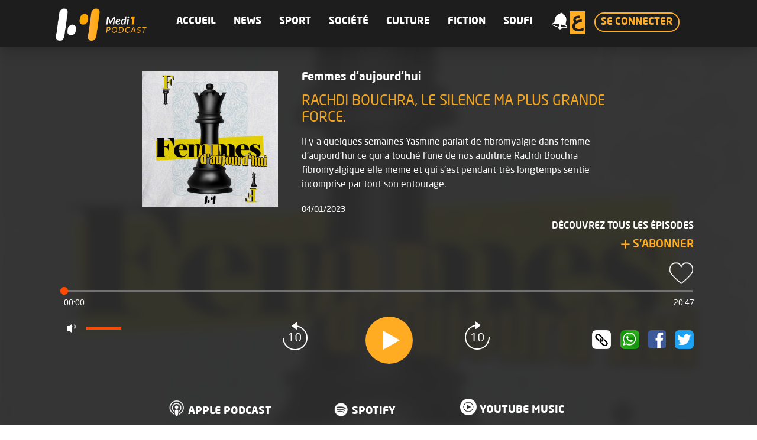

--- FILE ---
content_type: text/html; charset=utf-8
request_url: https://medi1podcast.com/fr/episode/707/201817/Rachdi-Bouchra-le-silence-ma-plus-grande-force-
body_size: 7054
content:
     
     
<!DOCTYPE html>
<html lang="fr">
<head>
  <meta charset="utf-8">
        <script type="text/javascript" src="js/AjaxScript.js"></script>  
  
    
<script type="text/javascript">
    
    
      var member='';    
        $(document).ready(function () {
         //localStorage.clear();
             let data = localStorage.getItem("current-m");
           
             member=data;
            
       
            
             var result = file('inc/senddata.aspx?id='+member+'&rnd='+rnd()); 
          
             
        });
      
        function checkconnexion()
        {
            
          if (member=='' || member==null)  
              location.href='inscription.aspx';
        
            
        }
        function checknotif()
        {
            
          if (member=='' || member==null)  
              location.href='inscription.aspx';
          else
                location.href='notifications.aspx';
            
        }
        function disconnect()
        {
          localStorage.clear();
          location.href='index.aspx';
          
        }
        
    
      
   string handleTitle(string title) {

     string resultat = "";

     resultat = title.Trim().Replace(" ", "-").Replace("%", "-").Replace("!", "-").Replace("?", "-").Replace(":", "-").Replace("\\", "-").Replace("/", "-").Replace("+", "-").Replace(".", "-").Replace(",", "-").Replace("'", "-").Replace("\"", "-").Replace("--", "-");
    
     return resultat;
          
  }  
    </script>    
    
 
  <title>Medi1Podcast  > Femmes d’aujourd’hui Rachdi Bouchra, le silence ma plus grande force.  </title>
  <meta content="width=device-width, initial-scale=1.0" name="viewport">
  <meta content="" name="keywords">
  <meta content="" name="description">

      <link rel="image_src" href="https://medi1podcast.com/covers/707.jpg" />
    <meta property="og:type" content="article"/>
      
   <meta property="og:title" content='Femmes d’aujourd’hui Rachdi Bouchra, le silence ma plus grande force. ' />
	<meta property="og:description" content='Medi1Podcast  > Femmes d’aujourd’hui Rachdi Bouchra, le silence ma plus grande force. ' />
	<meta property="og:image" content="https://medi1podcast.com/covers/707.jpg" />
 
    <meta name="twitter:card" content="summary_large_image" />
    <meta name="twitter:url" content="https://medi1podcast.com/fr/episode/707/201817/Rachdi-Bouchra-le-silence-ma-plus-grande-force-" />  
    <meta name="twitter:site" content="@medi1tv" />
    <meta name="twitter:title" content='Femmes d’aujourd’hui Rachdi Bouchra, le silence ma plus grande force. ' />
    <meta name="twitter:description" content='Medi1Podcast  > Femmes d’aujourd’hui Rachdi Bouchra, le silence ma plus grande force. ' />
    <meta name="twitter:image" content="https://medi1podcast.com/covers/707.jpg" />
  
   <base href="/fr/"> 
      
  <!-- Favicons -->
  <link href="../img/favicon.png" rel="icon">
  <link href="../img/apple-touch-icon.png" rel="apple-touch-icon">

 
  <!-- Bootstrap CSS File -->
  <link href="lib/bootstrap/css/bootstrap.min.css" rel="stylesheet">

  <!-- Libraries CSS Files -->
  <link href="lib/font-awesome/css/font-awesome.min.css" rel="stylesheet">
  <link href="lib/animate/animate.min.css" rel="stylesheet">
  <link href="lib/ionicons/css/ionicons.min.css" rel="stylesheet">
  <link href="lib/owlcarousel/assets/owl.carousel.min.css" rel="stylesheet">
  <link href="lib/lightbox/css/lightbox.min.css" rel="stylesheet">
 
<link rel="stylesheet" href="css/audioplayer.css?dxsxsscd" />
      
      
 <style type="text/css">
.team
     {display: grid;} 
    
  
     .link-img
     {
         margin-right: 12px;
     }

    h1, h2, h3, h4, h5, h6 {
     /*margin: 0  !important; */    
}
   
p {
     margin: 0  !important;  
}
     
 .t-ep {
    margin-top: 15px;
    margin-bottom: 5px;
}
  
</style>
   
  
  <script src="lib/jquery/jquery.min.js"></script>
  <script src="js/audioplayer.js"></script>
  <script type="text/javascript" src="js/AjaxScript.js"></script>    
      
  <!-- Main Stylesheet File -->
   <link href="font/style.css" rel="stylesheet">
   <link href="css/style.css?dsrs" rel="stylesheet">
   <link href="css/episode.css?4dssxsdss48" rel="stylesheet">
  <script type="text/javascript">
    
    let data = localStorage.getItem("current-m");
           
    member=data;
    

</script> 
      
</head>

<body>

   <!--==========================
  Header
  ============================-->
  <header id="header" class="fixed-top">
    
      
    <div class="container" >
     <div class="mm-lg ">
        <a href="../ar/" >العربية</a> 
    </div>
      <div class="mm-nt notif"></div>  
      <div class="logo float-left">
 
        <a href="index.aspx"class="scrollto"><img src="../img/logo.png?x" alt="" class="img-fluid"></a>
      </div>

        <nav class="main-nav  d-none d-lg-block">
              
        <ul>
          <li class="lg-m"><a href="index.aspx"><img src="../img/logo.png" class="img-lg-m" /></a></li>  
          <li><a   href="index.aspx">Accueil</a></li>
            
         <li><a href="emissions/news">News</a></li> 
            
                  
          <li><a href="emissions/sport">Sport</a></li>   
          <li><a href="emissions/societe">Société</a></li>
 
           <li><a href="emissions/culture">Culture</a></li> 
        <li><a href="emissions/fiction">Fiction</a></li>
            
          <li><a href="emissions/soufi">Soufi</a></li>    
         
         <li class="desktop mm-nt2 notif"></li>     
         <li class="lg"><a href="../ar/">ع</a></li>
            
         <li class="connect"></li>   
        
            
       <li class="m-app ply"><a target="_blank" href="https://play.google.com/store/apps/details?id=com.medi1.podcast"><img src="../img/playstore.png" /></a></li> 
                <li class="m-app"><a target="_blank" href="https://apps.apple.com/us/app/medi1-podcast/id1542089484"><img src="../img/appstore.png" /></a></li> 
            
        </ul>
      </nav>
     
    <!-- .main-nav -->
      
    </div>
  </header><!-- #header -->

<script>
    
$(document).ready(function () {
    
    
if (member=='' || member==null)  
    {
        $('.connect').html('<a href="javascript:void(0)"  onClick="checkconnexion()" >Se connecter</a>');
        $('.notif').html('<a href="javascript:void(0)" onClick="checknotif()" ><img  src="../img/notif_default.png" /></a>');
   }
else
    {
         $('.connect').load('inc/currentm.aspx?id='+member);
         $('.notif').load('inc/currentn.aspx?id='+member);
         $('.user-name').load('inc/currentname.aspx?id='+member);    
     
    }
 });
</script> 

   <div class="modal fade" id="connectedModal" role="dialog">
    <div class="modal-dialog user-menu-position">
        <!-- Modal content-->
        <div class="modal-content">
            <div class="modal-body">
                <div class="username-container">
                    <img class="avatar" src="../img/ico_m2.png" />
                    <div class="user-name"></div>
                </div>
                <ul class="menu px-3">
                   <li class="menu-item link-m mt-3 pb-3 underline"><a href='profil.aspx'>Paramétres du compte</a></li>
                    <li class="menu-item link-m mt-3 pb-3 underline"><a href='abonnements.aspx'>Mes abonnements</a></li>
                    <li class="menu-item link-m mt-3"><a href='favoris.aspx'>Mes Favoris</a></li>
                </ul>
                
            </div>
        </div>
    </div>
</div>

  <main   class="current" >

   <div class="blur-image"  style="background-image: url('https://medi1podcast.com/covers/707.jpg')"></div>
    <section class="current-player fadeIn" >
      <div class="container">
    

       <div id="mainwrap">
           
       
          <div class="infos-media">  
                <div id="team" >
               <div class="member"> 
                  <div class="bloc-img-em">
              <img src="https://medi1podcast.com/covers/707.jpg" title="Rachdi Bouchra, le silence ma plus grande force. " alt="Rachdi Bouchra, le silence ma plus grande force. " class="img-play"/>
              
              <a href="javascript:void(0)"  onClick="abonner(707)"  >
               <div class="member-info m-inf" >
                   
                <div class="member-info-content "  >
                      <img src="../img/add.png"  class="add added-707"/>
                  <div class="t-p txt-added-707"> S'abonner  </div>
                  <span class="sp-added-707">au Podcast</span>
               </div> 
                </div>
                 </a>  
                 </div> 
                </div></div>     
                      
            <h2 class="currentTitle"  class="ltr" ><a href="emission/707/Femmes-d’aujourd’hui"  >Femmes d’aujourd’hui</a></h2>
                <h1 class="t-ep"   class="ltr" >Rachdi Bouchra, le silence ma plus grande force. </h1>
                 <p class="desc-ep"   class="ltr" >Il y a quelques semaines Yasmine parlait de fibromyalgie dans femme d'aujourd'hui ce qui a touché l'une de nos auditrice Rachdi Bouchra fibromyalgique elle meme et qui s'est pendant très longtemps sentie incomprise par tout son entourage. </p>
              <div class="date-ep">04/01/2023</div>
              
                  
              </div>
             <div class="contain-ab"> 
             
                <div class="toutes-ep"> <a href="emission/707/Femmes-d’aujourd’hui"  >Découvrez tous les épisodes</a>      </div>
                     
             <div class="abonnement-em"><img src="../img/add.png" width="15" align="absmiddle" /> 
                    
                  <a href="javascript:void(0)" onClick="abonner(707)" >S'abonner</a> 
                 
              </div>
                     
                     
                  <div class="fav-em">
                      
                
                        <div class="bloc-img-fav">
                        
                        <div class="bloc-fav-1">
                              <img class="img-fav fav1" src="../img/fav_n.png" />
                              <img class="img-fav fav2" src="../img/fav_s.png" />
                            </div>
                        
                            
                        </div>
                     
                  </div>     
                     
                     <script type="text/javascript">
                         
                    
                         $('.bloc-fav-1 .fav1').hover(function(){
                               $('.bloc-fav-1 .fav1').hide();
                               $('.bloc-fav-1 .fav2').show();  
                         });
                         
                          $('.bloc-fav-1 .fav2').hover(function(){
                               $('.bloc-fav-1 .fav2').hide();
                               $('.bloc-fav-1 .fav1').show();  
                         });
                         
                                                 
                        $(".bloc-fav-1" ).click(function() {
                                dofav('201817');
                           });
                         
                        
                        $(".bloc-fav-2" ).click(function() {
                        
                                nofav('201817');
                           });
                         
                     </script>
                     
              </div>       
              
              
           
                     
           <audio preload="auto" controls>
					<source src="https://mediacenter.medi1.com/medi1-static/340bf445-de06-4719-9cc7-d0a8cc2d43e7.mp3">
		</audio>
            
           
          
        </div>
   
         <script>
			$(function() {
				$('audio').audioPlayer();
			});
		</script>
          
          
               <a href="javascript:void(0)" class="next"><img src="../img/pictos/next.png"></a>
                
                <a  href="javascript:void(0)" class="previous"><img src="../img/pictos/previous.png"></a>
                    
                    
        <script>
            
         $("a.next").on("click",function(event){
        
             var audio = $("audio")[0];
              audio.currentTime += 10;
       
             
          
         });
            
        $("a.previous").on("click",function(event){
             
             var audio = $("audio")[0];
            
              audio.currentTime -= 10;  
            
            
               
         });
       var result2 = file('view.aspx?m='+member+'&e=201817&rnd='+rnd()); 
       
  
</script>
                    
           <div class="socialmedias">
               
   
                <a href="https://twitter.com/intent/tweet?url=https://medi1podcast.com/fr/episode/707/201817/Rachdi-Bouchra-le-silence-ma-plus-grande-force-" target="_blank" class="sm"><img src="../img/pictos/twitter.png"></a>
               <a href="https://www.facebook.com/sharer/sharer.php?u=https://medi1podcast.com/fr/episode/707/201817/Rachdi-Bouchra-le-silence-ma-plus-grande-force-" target="_blank" class="sm"><img src="../img/pictos/fb.png"></a> 
               <a class='btn-wt-mb'  target="_blank"  href="whatsapp://send?text=https://medi1podcast.com/fr/episode/707/201817/Rachdi-Bouchra-le-silence-ma-plus-grande-force-"   class="sm"><img src="../img/pictos/whatsapp.png"></a> 
                <a class='btn-wt-desk' target="_blank"  href="https://wa.me/?text=https://medi1podcast.com/fr/episode/707/201817/Rachdi-Bouchra-le-silence-ma-plus-grande-force-"   class="sm"><img src="../img/pictos/whatsapp.png"></a> 
               <a  onclick="javascript:doCopy()"  href="javascript:void(0)"   class="sm"><img class="link-img"   src="../img/pictos/link.png"></a> 
         
                </div>   
                  
                <div class="row   justify-content-center txt-pt-e">
                
                    
         <div class="col-lg-4 mb-4">
            <img src="../img/pictos/apple.png?x" align="absmiddle" class="pict-so"/> <a href="https://podcasts.apple.com/us/podcast/femmes-daujourdhui/id1586828880" target="_blank">Apple Podcast</a>
             
         </div>
         <div class="col-lg-4 mb-4 ">
                <img src="../img/pictos/spotify.png?d" align="absmiddle" class="spot pict-so"/> <a href="https://open.spotify.com/show/0TXG0MSEDHIBw8MfPC6CPa" target="_blank">Spotify</a>
         </div>
         <div class="col-lg-4 mb-4 mm-b"><img alt="Youtube Music" src="../img/youtube-music.png?b" align="absmiddle" class="pict-so"/> <a target="_blank" href="https://music.youtube.com/channel/UCR7huCmo46Df69qXLwrtBMw">Youtube Music</a></div>
       
     </div>   
                
      </div>
        
    </section>
 </main>
  <section class="autres-episodes-c fadeIn">
      <div class="container">
       
       <h2 class="title">Autres épisodes</h2> 
    <div id="episodes-home" align="center">
        <div class="eps-h "> 
    
         <div class="team" >
       <div class="member">
      <div class="bc-ep wow fadeInUp  bounceInUp">
               
              <div class="img-ep-pd member member-222815">
      <a href="episode/707/222815/Briser-le-silence--parler-de-santé-mentale-avec-Ouahiba" ><img src="https://medi1podcast.com/covers/707.jpg" title="Briser le silence : parler de santé mentale avec Ouahiba" alt="Briser le silence : parler de santé mentale avec Ouahiba"  class="img-ep-pd" /></a>
         
                  <div class="fav-ep2">
                      
                
                        <div class="bloc-img-fav fav-ep-222815 ">
                            
                        
                              <img class="img-fav fav1" onClick="dofav2(222815)" src="../img/fav_h_n.png" />
                              <img class="img-fav fav2" onClick="dofav2(222815)" src="../img/fav_h_s.png" />
                         
                            
                        </div>
                     
                 <script type="text/javascript">
                    $('.fav-ep-222815 .fav1').hover(
                  function() {
                   $('.fav-ep-222815 .fav1').hide();
                   $('.fav-ep-222815 .fav2').show(); 
                  }, function() {
                    $('.fav-ep-222815 .fav2').hide();
                   $('.fav-ep-222815 .fav1').show(); 
                  }
                );
                     
               
                     
                </script>           
        </div>  </div> </div></div>
                      
                 
         
                            
          
                <div class="title-em"> <a href="episode/707/222815/Briser-le-silence--parler-de-santé-mentale-avec-Ouahiba" >Femmes d’aujourd’hui </a></div>
                  <div class="title-ep " ">  Briser le silence : parler de santé mentale avec Ouahiba</div>
                      
                 <div class="dt-du" > 23/01/2026
                                  - 17min
                                  
                                   </div>
              <div class="lien-ep"><span class='ff'></span>  <a href="episode/707/222815/Briser-le-silence--parler-de-santé-mentale-avec-Ouahiba" >Play épisode </a></div>
            
         
          </div> 
    
         <div class="team" >
       <div class="member">
      <div class="bc-ep wow fadeInUp  bounceInUp">
               
              <div class="img-ep-pd member member-222814">
      <a href="episode/707/222814/Fonder-une-famille-loin-de-son-pays--l’histoire-de-Ndeye-Ndiaye" ><img src="https://medi1podcast.com/covers/707.jpg" title="Fonder une famille loin de son pays : l’histoire de Ndeye Ndiaye" alt="Fonder une famille loin de son pays : l’histoire de Ndeye Ndiaye"  class="img-ep-pd" /></a>
         
                  <div class="fav-ep2">
                      
                
                        <div class="bloc-img-fav fav-ep-222814 ">
                            
                        
                              <img class="img-fav fav1" onClick="dofav2(222814)" src="../img/fav_h_n.png" />
                              <img class="img-fav fav2" onClick="dofav2(222814)" src="../img/fav_h_s.png" />
                         
                            
                        </div>
                     
                 <script type="text/javascript">
                    $('.fav-ep-222814 .fav1').hover(
                  function() {
                   $('.fav-ep-222814 .fav1').hide();
                   $('.fav-ep-222814 .fav2').show(); 
                  }, function() {
                    $('.fav-ep-222814 .fav2').hide();
                   $('.fav-ep-222814 .fav1').show(); 
                  }
                );
                     
               
                     
                </script>           
        </div>  </div> </div></div>
                      
                 
         
                            
          
                <div class="title-em"> <a href="episode/707/222814/Fonder-une-famille-loin-de-son-pays--l’histoire-de-Ndeye-Ndiaye" >Femmes d’aujourd’hui </a></div>
                  <div class="title-ep " ">  Fonder une famille loin de son pays : l’histoire de Ndeye Ndiaye</div>
                      
                 <div class="dt-du" > 22/01/2026
                                  - 18min
                                  
                                   </div>
              <div class="lien-ep"><span class='ff'></span>  <a href="episode/707/222814/Fonder-une-famille-loin-de-son-pays--l’histoire-de-Ndeye-Ndiaye" >Play épisode </a></div>
            
         
          </div> 
    
         <div class="team" >
       <div class="member">
      <div class="bc-ep wow fadeInUp  bounceInUp">
               
              <div class="img-ep-pd member member-222813">
      <a href="episode/707/222813/Mounia-Lahmid--renaître-après-l’échec-et-la-trahison" ><img src="https://medi1podcast.com/covers/707.jpg" title="Mounia Lahmid : renaître après l’échec et la trahison" alt="Mounia Lahmid : renaître après l’échec et la trahison"  class="img-ep-pd" /></a>
         
                  <div class="fav-ep2">
                      
                
                        <div class="bloc-img-fav fav-ep-222813 ">
                            
                        
                              <img class="img-fav fav1" onClick="dofav2(222813)" src="../img/fav_h_n.png" />
                              <img class="img-fav fav2" onClick="dofav2(222813)" src="../img/fav_h_s.png" />
                         
                            
                        </div>
                     
                 <script type="text/javascript">
                    $('.fav-ep-222813 .fav1').hover(
                  function() {
                   $('.fav-ep-222813 .fav1').hide();
                   $('.fav-ep-222813 .fav2').show(); 
                  }, function() {
                    $('.fav-ep-222813 .fav2').hide();
                   $('.fav-ep-222813 .fav1').show(); 
                  }
                );
                     
               
                     
                </script>           
        </div>  </div> </div></div>
                      
                 
         
                            
          
                <div class="title-em"> <a href="episode/707/222813/Mounia-Lahmid--renaître-après-l’échec-et-la-trahison" >Femmes d’aujourd’hui </a></div>
                  <div class="title-ep " ">  Mounia Lahmid : renaître après l’échec et la trahison</div>
                      
                 <div class="dt-du" > 21/01/2026
                                  - 17min
                                  
                                   </div>
              <div class="lien-ep"><span class='ff'></span>  <a href="episode/707/222813/Mounia-Lahmid--renaître-après-l’échec-et-la-trahison" >Play épisode </a></div>
            
         
          </div> 
    
         <div class="team" >
       <div class="member">
      <div class="bc-ep wow fadeInUp  bounceInUp">
               
              <div class="img-ep-pd member member-222812">
      <a href="episode/707/222812/Ouafaa-Moussa--le-rêve-d’entreprendre-plus-fort-que-les-obstacles" ><img src="https://medi1podcast.com/covers/707.jpg" title="Ouafaa Moussa : le rêve d’entreprendre, plus fort que les obstacles" alt="Ouafaa Moussa : le rêve d’entreprendre, plus fort que les obstacles"  class="img-ep-pd" /></a>
         
                  <div class="fav-ep2">
                      
                
                        <div class="bloc-img-fav fav-ep-222812 ">
                            
                        
                              <img class="img-fav fav1" onClick="dofav2(222812)" src="../img/fav_h_n.png" />
                              <img class="img-fav fav2" onClick="dofav2(222812)" src="../img/fav_h_s.png" />
                         
                            
                        </div>
                     
                 <script type="text/javascript">
                    $('.fav-ep-222812 .fav1').hover(
                  function() {
                   $('.fav-ep-222812 .fav1').hide();
                   $('.fav-ep-222812 .fav2').show(); 
                  }, function() {
                    $('.fav-ep-222812 .fav2').hide();
                   $('.fav-ep-222812 .fav1').show(); 
                  }
                );
                     
               
                     
                </script>           
        </div>  </div> </div></div>
                      
                 
         
                            
          
                <div class="title-em"> <a href="episode/707/222812/Ouafaa-Moussa--le-rêve-d’entreprendre-plus-fort-que-les-obstacles" >Femmes d’aujourd’hui </a></div>
                  <div class="title-ep " ">  Ouafaa Moussa : le rêve d’entreprendre, plus fort que les obstacles</div>
                      
                 <div class="dt-du" > 20/01/2026
                                  - 21min
                                  
                                   </div>
              <div class="lien-ep"><span class='ff'></span>  <a href="episode/707/222812/Ouafaa-Moussa--le-rêve-d’entreprendre-plus-fort-que-les-obstacles" >Play épisode </a></div>
            
         
          </div> 
        
        </div>      
    </div>
         
          
    
          
      </div>
        
    </section>
      
      
    <section class="autres-podcast fadeIn">
      <div class="container">
    

    <h2 class="title">A découvrir</h2>   
    <div id="bloc-home" align="center"></div>
         
          
         

      </div>
        
    </section>
 
   <script type="text/javascript">
  
       function doCopy() {
  
          var copyText = 'https://www.medi1podcast.com/fr/episode.aspx?em_id=707&id=201817';
          navigator.clipboard.writeText(copyText);
           
            $('#myModal').modal('show');  
}
     function abonner(pd)
     {
   
        var tt = member;
    
       if (tt>0) 
        {  
        
           var result = file('abonner.aspx?e='+pd+'&m='+tt+'&rnd='+rnd()); 
                   
            if (result==1) 
            {
               $(".infos-media .member-info").css("opacity","1");
               $(".infos-media .member-info").css("background","rgba(255, 255, 255, 0.7)");  
               $(".infos-media .member-info-content").css("margin-top","0px");
                
               $(".infos-media .txt-added-"+pd).html("Podcast Abonné");
               $(".infos-media .added-"+pd).hide();    
               $(".infos-media .sp-added-"+pd).hide(); 
                
            }
         
    
            
        }
        else
           location.href="inscription.aspx"
         
     }

     function dofav2(ep_id)
     {
    
        var tt = member;
    
       if (tt>0) 
        {  
        
           var result = file('fav.aspx?e='+ep_id+'&m='+tt+'&rnd='+rnd()); 
             
            if (result==1) 
            {
               $(".member-"+ep_id+" .member-info").css("opacity","1");
               $(".member-"+ep_id+" .member-info").css("background","rgba(255, 255, 255, 0.7)");  
               $(".member-"+ep_id+" .member-info-content").css("margin-top","0px");
                
               $(".txt-added-"+ep_id).html("Ajouté à mes favoris");
               $(".added-"+ep_id).hide();    
               $(".sp-added-"+ep_id).hide(); 
                
               $(".member-"+ep_id+" .bloc-img-fav").html("<img class='img-fav2' src='../img/fav_h_s.png'  onClick='nofav2("+ep_id+")' />");   
                
                 
            }
              
           
            
        }
        else
           location.href="inscription.aspx";
         
     }
    
    function nofav2(ep_id)
     {
      
        var tt = member;
    
       if (tt>0) 
        {  
        
           var result = file('disfav.aspx?e='+ep_id+'&m='+tt+'&rnd='+rnd()); 
                   
            if (result==1) 
            {
                               
                $(".member-"+ep_id+" .member-info").css("opacity","1");
               $(".member-"+ep_id+" .member-info").css("background","rgba(255, 255, 255, 0.7)");  
               $(".member-"+ep_id+" .member-info-content").css("margin-top","0px");
                
               $(".txt-added-"+ep_id).html("Supprimé de mes favoris");
               $(".added-"+ep_id).hide();    
               $(".sp-added-"+ep_id).hide(); 
                
                
                $(".member-"+ep_id+" .bloc-img-fav").html("<img class='img-fav' src='../img/fav_h_n.png' onClick='dofav2("+ep_id+")' />");
                
            }
         
    
            
        }
        else
           location.href="inscription.aspx"
         
     }
     
       
    function dofav(ep_id)
     {
      var pd='707';
        var tt = member;
    
       if (tt>0) 
        {  
        
           var result = file('fav.aspx?e='+ep_id+'&m='+tt+'&rnd='+rnd()); 
                   
            if (result==1) 
            {
               $(".current .member-info").css("opacity","1");
               $(".current  .member-info").css("background","rgba(255, 255, 255, 0.7)");  
               $(".current  .member-info-content").css("margin-top","0px");
                
               $(".current  .txt-added-"+pd).html("Ajouté à mes favoris");
               $(".current  .added-"+pd).hide();    
               $(".current  .sp-added-"+pd).hide(); 
                
               $(".current  .bloc-img-fav").html("<img class='img-fav2' src='../img/fav_s.png'  onClick='nofav("+ep_id+")' />");     
            }
              
           
            
        }
        else
           location.href="inscription.aspx";
         
     }
       
    function addview(ep_id)
     {
      var pd='707';
        var tt = member;
    
       if (tt>0) 
        {  

           var result = file('view.aspx?e='+ep_id+'&m='+tt+'&rnd='+rnd()); 

        }
      
         
     }
       
    
    function nofav(ep_id)
     {
        var pd='707';
        var tt = member;
    
       if (tt>0) 
        {  
        
           var result = file('disfav.aspx?e='+ep_id+'&m='+tt+'&rnd='+rnd()); 
                   
            if (result==1) 
            {
               $(".current  .member-info").css("opacity","1");
               $(".current  .member-info").css("background","rgba(255, 255, 255, 0.7)");  
               $(".current  .member-info-content").css("margin-top","0px");
                
               $(".current  .txt-added-"+pd).html("Supprimé de mes favoris");
               $(".current  .added-"+pd).hide();    
               $(".current  .sp-added-"+pd).hide(); 
                
                $(".current  .bloc-img-fav").html("<img class='img-fav' src='../img/fav_n.png' onClick='dofav("+ep_id+")' />");
                
            }
         
    
            
        }
        else
           location.href="inscription.aspx"
         
     }
     
       
    function disabonnement(pd)
     {
        var t = member;
       if (t>0) 
        {  
            
           var result = file('disabonner.aspx?e='+pd+'&m='+t+'&rnd='+rnd()); 
                   
            if (result==1) 
            {
               $(".infos-media .member-info").css("opacity","1");
               $(".infos-media .member-info").css("background","rgba(255, 255, 255, 0.7)");  
               $(".infos-media .member-info-content").css("margin-top","0px");
                
               $(".infos-media .txt-added-"+pd).html("Podcast désabonné");
               $(".infos-media .added-"+pd).hide();    
               $(".infos-media .sp-added-"+pd).hide(); 
                
            }
         
    
            
        }
        else
           location.href="inscription.aspx"
         
     }
     
       
   function loadEm()
    {
       
         $("#bloc-home").html("<div class='lds-spinner'><div></div><div></div><div></div><div></div><div></div><div></div><div></div><div></div><div></div><div></div><div></div><div></div></div>");
                             
      $.ajax({
						url:"inc/autres-podcasts.aspx?id=707&m="+member, // page get post ajax
						method:"POST", // method send data
                    	      
						cache:false, // cache
						success:function(data) {	
			
						 if( data != '') { // result empty
                       
                             $('#bloc-home').html(data);
                
                        }
					  }
		
		  });
 
        
    }
     
    loadEm();
    
  

       
 </script>
      
    

  

  <!--==========================
    Footer
  ============================-->
  <footer id="footer">
           <div class="container">
       <div class="ecouter">
        Ecoutez-nous sur
      </div>   
         <div class="row   justify-content-center txt-pt2">
         <div class="col-lg-4 txt-ff-p mb-4">
             <img src="../img/pictos/apple.png" align="absmiddle" class="pict-so ff-p pict-app"/> Apple Podcast
             
         </div>
         <div class="col-lg-4 txt-ff-p mb-4 ">
             <img src="../img/pictos/spotify.png?S" align="absmiddle" class="spot pict-so  ff-p"/> Spotify
         </div>
             
             
         <div class="col-lg-4 txt-ff-p mb-4"><img src="../img/youtube-music.png?b" align="absmiddle" class="pict-so ff-p"/> Youtube Music</div>
         
             
     </div> 
          
         <div class="row   justify-content-center"> 
          <div class="logo-footer">
             
              <div align="center">  <a href="/"> <img src="../img/logo-footer.png?x" alt="Podcast Maroc" class="img-footer"></a></div> 
              
              <p>Medi1podcast est une plateforme digitale qui vous offre le privil&egrave;ge de profiter des meilleurs podcasts au Maroc en toute exclusivit&eacute;.
              </p>
             </div>
          </div>
      <div class="copyright">
        &copy; Copyright  Medi1Podcast. Tous droits r&eacute;serv&eacute;s
      </div>
     
     <div align="center" >
             <a target="_blank" href="https://www.medi1news.com/fr" style="color: #1d1d1d; text-decoration: none">Actualit&eacute Maroc</a>
     </div>
       
    </div>
   <div align="center" >

  <a href="https://medi1podcast.com/fr/privacy.html" style="color: #1d1d1d; text-decoration: none">RÃ¨gles de confidentialitÃ©</a>
<a href="https://medi1podcast.com/fr/terms.html" style="color: #1d1d1d; text-decoration: none">Conditions d'utilisation</a>

</div>


<!-- Global site tag (gtag.js) - Google Analytics -->
<script async src="https://www.googletagmanager.com/gtag/js?id=G-5EN0LT2R2P"></script>
<script>
  window.dataLayer = window.dataLayer || [];
  function gtag(){dataLayer.push(arguments);}
  gtag('js', new Date());

  gtag('config', 'G-5EN0LT2R2P');
</script> 
  </footer><!-- #footer -->

   <div class="modal fade" id="myModal" role="dialog">
    <div class="modal-dialog">

        <!-- Modal content-->
        <div class="modal-content" style="background: #444444;margin-top:300px;">
            <div class="modal-body" style="color: #fff">
               
           
                    Le lien a été bien copié
                    
          
            </div>
        </div>

    </div>
</div>
    <script>                 
                    
  <a href="#" class="back-to-top"><i class="fa fa-chevron-up"></i></a>
  <!-- Uncomment below i you want to use a preloader -->
  <!-- <div id="preloader"></div> -->

  <!-- JavaScript Libraries -->
 
  <script src="lib/jquery/jquery-migrate.min.js"></script>
  <script src="lib/bootstrap/js/bootstrap.bundle.min.js"></script>
  <script src="lib/easing/easing.min.js"></script>
  <script src="lib/mobile-nav/mobile-nav.js"></script>
  <script src="lib/wow/wow.min.js"></script>
  <script src="lib/waypoints/waypoints.min.js"></script>
  <script src="lib/counterup/counterup.min.js"></script>
  <script src="lib/owlcarousel/owl.carousel.min.js"></script>
  <script src="lib/isotope/isotope.pkgd.min.js"></script>
  <script src="lib/lightbox/js/lightbox.min.js"></script>
 

  <!-- Template Main Javascript File -->
  <script src="js/main.js"></script>

<script defer src="https://static.cloudflareinsights.com/beacon.min.js/vcd15cbe7772f49c399c6a5babf22c1241717689176015" integrity="sha512-ZpsOmlRQV6y907TI0dKBHq9Md29nnaEIPlkf84rnaERnq6zvWvPUqr2ft8M1aS28oN72PdrCzSjY4U6VaAw1EQ==" data-cf-beacon='{"version":"2024.11.0","token":"8b6688add60d49d893b0b0b6159dd4b7","r":1,"server_timing":{"name":{"cfCacheStatus":true,"cfEdge":true,"cfExtPri":true,"cfL4":true,"cfOrigin":true,"cfSpeedBrain":true},"location_startswith":null}}' crossorigin="anonymous"></script>
</body>
</html>


--- FILE ---
content_type: text/html; charset=utf-8
request_url: https://medi1podcast.com/fr/episode/707/201817/js/AjaxScript.js
body_size: 6545
content:
     
     
<!DOCTYPE html>
<html lang="fr">
<head>
  <meta charset="utf-8">
        <script type="text/javascript" src="js/AjaxScript.js"></script>  
  
    
<script type="text/javascript">
    
    
      var member='';    
        $(document).ready(function () {
         //localStorage.clear();
             let data = localStorage.getItem("current-m");
           
             member=data;
            
       
            
             var result = file('inc/senddata.aspx?id='+member+'&rnd='+rnd()); 
          
             
        });
      
        function checkconnexion()
        {
            
          if (member=='' || member==null)  
              location.href='inscription.aspx';
        
            
        }
        function checknotif()
        {
            
          if (member=='' || member==null)  
              location.href='inscription.aspx';
          else
                location.href='notifications.aspx';
            
        }
        function disconnect()
        {
          localStorage.clear();
          location.href='index.aspx';
          
        }
        
    
      
   string handleTitle(string title) {

     string resultat = "";

     resultat = title.Trim().Replace(" ", "-").Replace("%", "-").Replace("!", "-").Replace("?", "-").Replace(":", "-").Replace("\\", "-").Replace("/", "-").Replace("+", "-").Replace(".", "-").Replace(",", "-").Replace("'", "-").Replace("\"", "-").Replace("--", "-");
    
     return resultat;
          
  }  
    </script>    
    
 
  <title>Medi1Podcast  > Femmes d’aujourd’hui Rachdi Bouchra, le silence ma plus grande force.  </title>
  <meta content="width=device-width, initial-scale=1.0" name="viewport">
  <meta content="" name="keywords">
  <meta content="" name="description">

      <link rel="image_src" href="https://medi1podcast.com/covers/707.jpg" />
    <meta property="og:type" content="article"/>
      
   <meta property="og:title" content='Femmes d’aujourd’hui Rachdi Bouchra, le silence ma plus grande force. ' />
	<meta property="og:description" content='Medi1Podcast  > Femmes d’aujourd’hui Rachdi Bouchra, le silence ma plus grande force. ' />
	<meta property="og:image" content="https://medi1podcast.com/covers/707.jpg" />
 
    <meta name="twitter:card" content="summary_large_image" />
    <meta name="twitter:url" content="https://medi1podcast.com/fr/episode/707/201817/Rachdi-Bouchra-le-silence-ma-plus-grande-force-" />  
    <meta name="twitter:site" content="@medi1tv" />
    <meta name="twitter:title" content='Femmes d’aujourd’hui Rachdi Bouchra, le silence ma plus grande force. ' />
    <meta name="twitter:description" content='Medi1Podcast  > Femmes d’aujourd’hui Rachdi Bouchra, le silence ma plus grande force. ' />
    <meta name="twitter:image" content="https://medi1podcast.com/covers/707.jpg" />
  
   <base href="/fr/"> 
      
  <!-- Favicons -->
  <link href="../img/favicon.png" rel="icon">
  <link href="../img/apple-touch-icon.png" rel="apple-touch-icon">

 
  <!-- Bootstrap CSS File -->
  <link href="lib/bootstrap/css/bootstrap.min.css" rel="stylesheet">

  <!-- Libraries CSS Files -->
  <link href="lib/font-awesome/css/font-awesome.min.css" rel="stylesheet">
  <link href="lib/animate/animate.min.css" rel="stylesheet">
  <link href="lib/ionicons/css/ionicons.min.css" rel="stylesheet">
  <link href="lib/owlcarousel/assets/owl.carousel.min.css" rel="stylesheet">
  <link href="lib/lightbox/css/lightbox.min.css" rel="stylesheet">
 
<link rel="stylesheet" href="css/audioplayer.css?dxsxsscd" />
      
      
 <style type="text/css">
.team
     {display: grid;} 
    
  
     .link-img
     {
         margin-right: 12px;
     }

    h1, h2, h3, h4, h5, h6 {
     /*margin: 0  !important; */    
}
   
p {
     margin: 0  !important;  
}
     
 .t-ep {
    margin-top: 15px;
    margin-bottom: 5px;
}
  
</style>
   
  
  <script src="lib/jquery/jquery.min.js"></script>
  <script src="js/audioplayer.js"></script>
  <script type="text/javascript" src="js/AjaxScript.js"></script>    
      
  <!-- Main Stylesheet File -->
   <link href="font/style.css" rel="stylesheet">
   <link href="css/style.css?dsrs" rel="stylesheet">
   <link href="css/episode.css?4dssxsdss48" rel="stylesheet">
  <script type="text/javascript">
    
    let data = localStorage.getItem("current-m");
           
    member=data;
    

</script> 
      
</head>

<body>

   <!--==========================
  Header
  ============================-->
  <header id="header" class="fixed-top">
    
      
    <div class="container" >
     <div class="mm-lg ">
        <a href="../ar/" >العربية</a> 
    </div>
      <div class="mm-nt notif"></div>  
      <div class="logo float-left">
 
        <a href="index.aspx"class="scrollto"><img src="../img/logo.png?x" alt="" class="img-fluid"></a>
      </div>

        <nav class="main-nav  d-none d-lg-block">
              
        <ul>
          <li class="lg-m"><a href="index.aspx"><img src="../img/logo.png" class="img-lg-m" /></a></li>  
          <li><a   href="index.aspx">Accueil</a></li>
            
         <li><a href="emissions/news">News</a></li> 
            
                  
          <li><a href="emissions/sport">Sport</a></li>   
          <li><a href="emissions/societe">Société</a></li>
 
           <li><a href="emissions/culture">Culture</a></li> 
        <li><a href="emissions/fiction">Fiction</a></li>
            
          <li><a href="emissions/soufi">Soufi</a></li>    
         
         <li class="desktop mm-nt2 notif"></li>     
         <li class="lg"><a href="../ar/">ع</a></li>
            
         <li class="connect"></li>   
        
            
       <li class="m-app ply"><a target="_blank" href="https://play.google.com/store/apps/details?id=com.medi1.podcast"><img src="../img/playstore.png" /></a></li> 
                <li class="m-app"><a target="_blank" href="https://apps.apple.com/us/app/medi1-podcast/id1542089484"><img src="../img/appstore.png" /></a></li> 
            
        </ul>
      </nav>
     
    <!-- .main-nav -->
      
    </div>
  </header><!-- #header -->

<script>
    
$(document).ready(function () {
    
    
if (member=='' || member==null)  
    {
        $('.connect').html('<a href="javascript:void(0)"  onClick="checkconnexion()" >Se connecter</a>');
        $('.notif').html('<a href="javascript:void(0)" onClick="checknotif()" ><img  src="../img/notif_default.png" /></a>');
   }
else
    {
         $('.connect').load('inc/currentm.aspx?id='+member);
         $('.notif').load('inc/currentn.aspx?id='+member);
         $('.user-name').load('inc/currentname.aspx?id='+member);    
     
    }
 });
</script> 

   <div class="modal fade" id="connectedModal" role="dialog">
    <div class="modal-dialog user-menu-position">
        <!-- Modal content-->
        <div class="modal-content">
            <div class="modal-body">
                <div class="username-container">
                    <img class="avatar" src="../img/ico_m2.png" />
                    <div class="user-name"></div>
                </div>
                <ul class="menu px-3">
                   <li class="menu-item link-m mt-3 pb-3 underline"><a href='profil.aspx'>Paramétres du compte</a></li>
                    <li class="menu-item link-m mt-3 pb-3 underline"><a href='abonnements.aspx'>Mes abonnements</a></li>
                    <li class="menu-item link-m mt-3"><a href='favoris.aspx'>Mes Favoris</a></li>
                </ul>
                
            </div>
        </div>
    </div>
</div>

  <main   class="current" >

   <div class="blur-image"  style="background-image: url('https://medi1podcast.com/covers/707.jpg')"></div>
    <section class="current-player fadeIn" >
      <div class="container">
    

       <div id="mainwrap">
           
       
          <div class="infos-media">  
                <div id="team" >
               <div class="member"> 
                  <div class="bloc-img-em">
              <img src="https://medi1podcast.com/covers/707.jpg" title="Rachdi Bouchra, le silence ma plus grande force. " alt="Rachdi Bouchra, le silence ma plus grande force. " class="img-play"/>
              
              <a href="javascript:void(0)"  onClick="abonner(707)"  >
               <div class="member-info m-inf" >
                   
                <div class="member-info-content "  >
                      <img src="../img/add.png"  class="add added-707"/>
                  <div class="t-p txt-added-707"> S'abonner  </div>
                  <span class="sp-added-707">au Podcast</span>
               </div> 
                </div>
                 </a>  
                 </div> 
                </div></div>     
                      
            <h2 class="currentTitle"  class="ltr" ><a href="emission/707/Femmes-d’aujourd’hui"  >Femmes d’aujourd’hui</a></h2>
                <h1 class="t-ep"   class="ltr" >Rachdi Bouchra, le silence ma plus grande force. </h1>
                 <p class="desc-ep"   class="ltr" >Il y a quelques semaines Yasmine parlait de fibromyalgie dans femme d'aujourd'hui ce qui a touché l'une de nos auditrice Rachdi Bouchra fibromyalgique elle meme et qui s'est pendant très longtemps sentie incomprise par tout son entourage. </p>
              <div class="date-ep">04/01/2023</div>
              
                  
              </div>
             <div class="contain-ab"> 
             
                <div class="toutes-ep"> <a href="emission/707/Femmes-d’aujourd’hui"  >Découvrez tous les épisodes</a>      </div>
                     
             <div class="abonnement-em"><img src="../img/add.png" width="15" align="absmiddle" /> 
                    
                  <a href="javascript:void(0)" onClick="abonner(707)" >S'abonner</a> 
                 
              </div>
                     
                     
                  <div class="fav-em">
                      
                
                        <div class="bloc-img-fav">
                        
                        <div class="bloc-fav-1">
                              <img class="img-fav fav1" src="../img/fav_n.png" />
                              <img class="img-fav fav2" src="../img/fav_s.png" />
                            </div>
                        
                            
                        </div>
                     
                  </div>     
                     
                     <script type="text/javascript">
                         
                    
                         $('.bloc-fav-1 .fav1').hover(function(){
                               $('.bloc-fav-1 .fav1').hide();
                               $('.bloc-fav-1 .fav2').show();  
                         });
                         
                          $('.bloc-fav-1 .fav2').hover(function(){
                               $('.bloc-fav-1 .fav2').hide();
                               $('.bloc-fav-1 .fav1').show();  
                         });
                         
                                                 
                        $(".bloc-fav-1" ).click(function() {
                                dofav('201817');
                           });
                         
                        
                        $(".bloc-fav-2" ).click(function() {
                        
                                nofav('201817');
                           });
                         
                     </script>
                     
              </div>       
              
              
           
                     
           <audio preload="auto" controls>
					<source src="https://mediacenter.medi1.com/medi1-static/340bf445-de06-4719-9cc7-d0a8cc2d43e7.mp3">
		</audio>
            
           
          
        </div>
   
         <script>
			$(function() {
				$('audio').audioPlayer();
			});
		</script>
          
          
               <a href="javascript:void(0)" class="next"><img src="../img/pictos/next.png"></a>
                
                <a  href="javascript:void(0)" class="previous"><img src="../img/pictos/previous.png"></a>
                    
                    
        <script>
            
         $("a.next").on("click",function(event){
        
             var audio = $("audio")[0];
              audio.currentTime += 10;
       
             
          
         });
            
        $("a.previous").on("click",function(event){
             
             var audio = $("audio")[0];
            
              audio.currentTime -= 10;  
            
            
               
         });
       var result2 = file('view.aspx?m='+member+'&e=201817&rnd='+rnd()); 
       
  
</script>
                    
           <div class="socialmedias">
               
   
                <a href="https://twitter.com/intent/tweet?url=https://medi1podcast.com/fr/episode/707/201817/Rachdi-Bouchra-le-silence-ma-plus-grande-force-" target="_blank" class="sm"><img src="../img/pictos/twitter.png"></a>
               <a href="https://www.facebook.com/sharer/sharer.php?u=https://medi1podcast.com/fr/episode/707/201817/Rachdi-Bouchra-le-silence-ma-plus-grande-force-" target="_blank" class="sm"><img src="../img/pictos/fb.png"></a> 
               <a class='btn-wt-mb'  target="_blank"  href="whatsapp://send?text=https://medi1podcast.com/fr/episode/707/201817/Rachdi-Bouchra-le-silence-ma-plus-grande-force-"   class="sm"><img src="../img/pictos/whatsapp.png"></a> 
                <a class='btn-wt-desk' target="_blank"  href="https://wa.me/?text=https://medi1podcast.com/fr/episode/707/201817/Rachdi-Bouchra-le-silence-ma-plus-grande-force-"   class="sm"><img src="../img/pictos/whatsapp.png"></a> 
               <a  onclick="javascript:doCopy()"  href="javascript:void(0)"   class="sm"><img class="link-img"   src="../img/pictos/link.png"></a> 
         
                </div>   
                  
                <div class="row   justify-content-center txt-pt-e">
                
                    
         <div class="col-lg-4 mb-4">
            <img src="../img/pictos/apple.png?x" align="absmiddle" class="pict-so"/> <a href="https://podcasts.apple.com/us/podcast/femmes-daujourdhui/id1586828880" target="_blank">Apple Podcast</a>
             
         </div>
         <div class="col-lg-4 mb-4 ">
                <img src="../img/pictos/spotify.png?d" align="absmiddle" class="spot pict-so"/> <a href="https://open.spotify.com/show/0TXG0MSEDHIBw8MfPC6CPa" target="_blank">Spotify</a>
         </div>
         <div class="col-lg-4 mb-4 mm-b"><img alt="Youtube Music" src="../img/youtube-music.png?b" align="absmiddle" class="pict-so"/> <a target="_blank" href="https://music.youtube.com/channel/UCR7huCmo46Df69qXLwrtBMw">Youtube Music</a></div>
       
     </div>   
                
      </div>
        
    </section>
 </main>
  <section class="autres-episodes-c fadeIn">
      <div class="container">
       
       <h2 class="title">Autres épisodes</h2> 
    <div id="episodes-home" align="center">
        <div class="eps-h "> 
    
         <div class="team" >
       <div class="member">
      <div class="bc-ep wow fadeInUp  bounceInUp">
               
              <div class="img-ep-pd member member-222815">
      <a href="episode/707/222815/Briser-le-silence--parler-de-santé-mentale-avec-Ouahiba" ><img src="https://medi1podcast.com/covers/707.jpg" title="Briser le silence : parler de santé mentale avec Ouahiba" alt="Briser le silence : parler de santé mentale avec Ouahiba"  class="img-ep-pd" /></a>
         
                  <div class="fav-ep2">
                      
                
                        <div class="bloc-img-fav fav-ep-222815 ">
                            
                        
                              <img class="img-fav fav1" onClick="dofav2(222815)" src="../img/fav_h_n.png" />
                              <img class="img-fav fav2" onClick="dofav2(222815)" src="../img/fav_h_s.png" />
                         
                            
                        </div>
                     
                 <script type="text/javascript">
                    $('.fav-ep-222815 .fav1').hover(
                  function() {
                   $('.fav-ep-222815 .fav1').hide();
                   $('.fav-ep-222815 .fav2').show(); 
                  }, function() {
                    $('.fav-ep-222815 .fav2').hide();
                   $('.fav-ep-222815 .fav1').show(); 
                  }
                );
                     
               
                     
                </script>           
        </div>  </div> </div></div>
                      
                 
         
                            
          
                <div class="title-em"> <a href="episode/707/222815/Briser-le-silence--parler-de-santé-mentale-avec-Ouahiba" >Femmes d’aujourd’hui </a></div>
                  <div class="title-ep " ">  Briser le silence : parler de santé mentale avec Ouahiba</div>
                      
                 <div class="dt-du" > 23/01/2026
                                  - 17min
                                  
                                   </div>
              <div class="lien-ep"><span class='ff'></span>  <a href="episode/707/222815/Briser-le-silence--parler-de-santé-mentale-avec-Ouahiba" >Play épisode </a></div>
            
         
          </div> 
    
         <div class="team" >
       <div class="member">
      <div class="bc-ep wow fadeInUp  bounceInUp">
               
              <div class="img-ep-pd member member-222814">
      <a href="episode/707/222814/Fonder-une-famille-loin-de-son-pays--l’histoire-de-Ndeye-Ndiaye" ><img src="https://medi1podcast.com/covers/707.jpg" title="Fonder une famille loin de son pays : l’histoire de Ndeye Ndiaye" alt="Fonder une famille loin de son pays : l’histoire de Ndeye Ndiaye"  class="img-ep-pd" /></a>
         
                  <div class="fav-ep2">
                      
                
                        <div class="bloc-img-fav fav-ep-222814 ">
                            
                        
                              <img class="img-fav fav1" onClick="dofav2(222814)" src="../img/fav_h_n.png" />
                              <img class="img-fav fav2" onClick="dofav2(222814)" src="../img/fav_h_s.png" />
                         
                            
                        </div>
                     
                 <script type="text/javascript">
                    $('.fav-ep-222814 .fav1').hover(
                  function() {
                   $('.fav-ep-222814 .fav1').hide();
                   $('.fav-ep-222814 .fav2').show(); 
                  }, function() {
                    $('.fav-ep-222814 .fav2').hide();
                   $('.fav-ep-222814 .fav1').show(); 
                  }
                );
                     
               
                     
                </script>           
        </div>  </div> </div></div>
                      
                 
         
                            
          
                <div class="title-em"> <a href="episode/707/222814/Fonder-une-famille-loin-de-son-pays--l’histoire-de-Ndeye-Ndiaye" >Femmes d’aujourd’hui </a></div>
                  <div class="title-ep " ">  Fonder une famille loin de son pays : l’histoire de Ndeye Ndiaye</div>
                      
                 <div class="dt-du" > 22/01/2026
                                  - 18min
                                  
                                   </div>
              <div class="lien-ep"><span class='ff'></span>  <a href="episode/707/222814/Fonder-une-famille-loin-de-son-pays--l’histoire-de-Ndeye-Ndiaye" >Play épisode </a></div>
            
         
          </div> 
    
         <div class="team" >
       <div class="member">
      <div class="bc-ep wow fadeInUp  bounceInUp">
               
              <div class="img-ep-pd member member-222813">
      <a href="episode/707/222813/Mounia-Lahmid--renaître-après-l’échec-et-la-trahison" ><img src="https://medi1podcast.com/covers/707.jpg" title="Mounia Lahmid : renaître après l’échec et la trahison" alt="Mounia Lahmid : renaître après l’échec et la trahison"  class="img-ep-pd" /></a>
         
                  <div class="fav-ep2">
                      
                
                        <div class="bloc-img-fav fav-ep-222813 ">
                            
                        
                              <img class="img-fav fav1" onClick="dofav2(222813)" src="../img/fav_h_n.png" />
                              <img class="img-fav fav2" onClick="dofav2(222813)" src="../img/fav_h_s.png" />
                         
                            
                        </div>
                     
                 <script type="text/javascript">
                    $('.fav-ep-222813 .fav1').hover(
                  function() {
                   $('.fav-ep-222813 .fav1').hide();
                   $('.fav-ep-222813 .fav2').show(); 
                  }, function() {
                    $('.fav-ep-222813 .fav2').hide();
                   $('.fav-ep-222813 .fav1').show(); 
                  }
                );
                     
               
                     
                </script>           
        </div>  </div> </div></div>
                      
                 
         
                            
          
                <div class="title-em"> <a href="episode/707/222813/Mounia-Lahmid--renaître-après-l’échec-et-la-trahison" >Femmes d’aujourd’hui </a></div>
                  <div class="title-ep " ">  Mounia Lahmid : renaître après l’échec et la trahison</div>
                      
                 <div class="dt-du" > 21/01/2026
                                  - 17min
                                  
                                   </div>
              <div class="lien-ep"><span class='ff'></span>  <a href="episode/707/222813/Mounia-Lahmid--renaître-après-l’échec-et-la-trahison" >Play épisode </a></div>
            
         
          </div> 
    
         <div class="team" >
       <div class="member">
      <div class="bc-ep wow fadeInUp  bounceInUp">
               
              <div class="img-ep-pd member member-222812">
      <a href="episode/707/222812/Ouafaa-Moussa--le-rêve-d’entreprendre-plus-fort-que-les-obstacles" ><img src="https://medi1podcast.com/covers/707.jpg" title="Ouafaa Moussa : le rêve d’entreprendre, plus fort que les obstacles" alt="Ouafaa Moussa : le rêve d’entreprendre, plus fort que les obstacles"  class="img-ep-pd" /></a>
         
                  <div class="fav-ep2">
                      
                
                        <div class="bloc-img-fav fav-ep-222812 ">
                            
                        
                              <img class="img-fav fav1" onClick="dofav2(222812)" src="../img/fav_h_n.png" />
                              <img class="img-fav fav2" onClick="dofav2(222812)" src="../img/fav_h_s.png" />
                         
                            
                        </div>
                     
                 <script type="text/javascript">
                    $('.fav-ep-222812 .fav1').hover(
                  function() {
                   $('.fav-ep-222812 .fav1').hide();
                   $('.fav-ep-222812 .fav2').show(); 
                  }, function() {
                    $('.fav-ep-222812 .fav2').hide();
                   $('.fav-ep-222812 .fav1').show(); 
                  }
                );
                     
               
                     
                </script>           
        </div>  </div> </div></div>
                      
                 
         
                            
          
                <div class="title-em"> <a href="episode/707/222812/Ouafaa-Moussa--le-rêve-d’entreprendre-plus-fort-que-les-obstacles" >Femmes d’aujourd’hui </a></div>
                  <div class="title-ep " ">  Ouafaa Moussa : le rêve d’entreprendre, plus fort que les obstacles</div>
                      
                 <div class="dt-du" > 20/01/2026
                                  - 21min
                                  
                                   </div>
              <div class="lien-ep"><span class='ff'></span>  <a href="episode/707/222812/Ouafaa-Moussa--le-rêve-d’entreprendre-plus-fort-que-les-obstacles" >Play épisode </a></div>
            
         
          </div> 
        
        </div>      
    </div>
         
          
    
          
      </div>
        
    </section>
      
      
    <section class="autres-podcast fadeIn">
      <div class="container">
    

    <h2 class="title">A découvrir</h2>   
    <div id="bloc-home" align="center"></div>
         
          
         

      </div>
        
    </section>
 
   <script type="text/javascript">
  
       function doCopy() {
  
          var copyText = 'https://www.medi1podcast.com/fr/episode.aspx?em_id=707&id=201817';
          navigator.clipboard.writeText(copyText);
           
            $('#myModal').modal('show');  
}
     function abonner(pd)
     {
   
        var tt = member;
    
       if (tt>0) 
        {  
        
           var result = file('abonner.aspx?e='+pd+'&m='+tt+'&rnd='+rnd()); 
                   
            if (result==1) 
            {
               $(".infos-media .member-info").css("opacity","1");
               $(".infos-media .member-info").css("background","rgba(255, 255, 255, 0.7)");  
               $(".infos-media .member-info-content").css("margin-top","0px");
                
               $(".infos-media .txt-added-"+pd).html("Podcast Abonné");
               $(".infos-media .added-"+pd).hide();    
               $(".infos-media .sp-added-"+pd).hide(); 
                
            }
         
    
            
        }
        else
           location.href="inscription.aspx"
         
     }

     function dofav2(ep_id)
     {
    
        var tt = member;
    
       if (tt>0) 
        {  
        
           var result = file('fav.aspx?e='+ep_id+'&m='+tt+'&rnd='+rnd()); 
             
            if (result==1) 
            {
               $(".member-"+ep_id+" .member-info").css("opacity","1");
               $(".member-"+ep_id+" .member-info").css("background","rgba(255, 255, 255, 0.7)");  
               $(".member-"+ep_id+" .member-info-content").css("margin-top","0px");
                
               $(".txt-added-"+ep_id).html("Ajouté à mes favoris");
               $(".added-"+ep_id).hide();    
               $(".sp-added-"+ep_id).hide(); 
                
               $(".member-"+ep_id+" .bloc-img-fav").html("<img class='img-fav2' src='../img/fav_h_s.png'  onClick='nofav2("+ep_id+")' />");   
                
                 
            }
              
           
            
        }
        else
           location.href="inscription.aspx";
         
     }
    
    function nofav2(ep_id)
     {
      
        var tt = member;
    
       if (tt>0) 
        {  
        
           var result = file('disfav.aspx?e='+ep_id+'&m='+tt+'&rnd='+rnd()); 
                   
            if (result==1) 
            {
                               
                $(".member-"+ep_id+" .member-info").css("opacity","1");
               $(".member-"+ep_id+" .member-info").css("background","rgba(255, 255, 255, 0.7)");  
               $(".member-"+ep_id+" .member-info-content").css("margin-top","0px");
                
               $(".txt-added-"+ep_id).html("Supprimé de mes favoris");
               $(".added-"+ep_id).hide();    
               $(".sp-added-"+ep_id).hide(); 
                
                
                $(".member-"+ep_id+" .bloc-img-fav").html("<img class='img-fav' src='../img/fav_h_n.png' onClick='dofav2("+ep_id+")' />");
                
            }
         
    
            
        }
        else
           location.href="inscription.aspx"
         
     }
     
       
    function dofav(ep_id)
     {
      var pd='707';
        var tt = member;
    
       if (tt>0) 
        {  
        
           var result = file('fav.aspx?e='+ep_id+'&m='+tt+'&rnd='+rnd()); 
                   
            if (result==1) 
            {
               $(".current .member-info").css("opacity","1");
               $(".current  .member-info").css("background","rgba(255, 255, 255, 0.7)");  
               $(".current  .member-info-content").css("margin-top","0px");
                
               $(".current  .txt-added-"+pd).html("Ajouté à mes favoris");
               $(".current  .added-"+pd).hide();    
               $(".current  .sp-added-"+pd).hide(); 
                
               $(".current  .bloc-img-fav").html("<img class='img-fav2' src='../img/fav_s.png'  onClick='nofav("+ep_id+")' />");     
            }
              
           
            
        }
        else
           location.href="inscription.aspx";
         
     }
       
    function addview(ep_id)
     {
      var pd='707';
        var tt = member;
    
       if (tt>0) 
        {  

           var result = file('view.aspx?e='+ep_id+'&m='+tt+'&rnd='+rnd()); 

        }
      
         
     }
       
    
    function nofav(ep_id)
     {
        var pd='707';
        var tt = member;
    
       if (tt>0) 
        {  
        
           var result = file('disfav.aspx?e='+ep_id+'&m='+tt+'&rnd='+rnd()); 
                   
            if (result==1) 
            {
               $(".current  .member-info").css("opacity","1");
               $(".current  .member-info").css("background","rgba(255, 255, 255, 0.7)");  
               $(".current  .member-info-content").css("margin-top","0px");
                
               $(".current  .txt-added-"+pd).html("Supprimé de mes favoris");
               $(".current  .added-"+pd).hide();    
               $(".current  .sp-added-"+pd).hide(); 
                
                $(".current  .bloc-img-fav").html("<img class='img-fav' src='../img/fav_n.png' onClick='dofav("+ep_id+")' />");
                
            }
         
    
            
        }
        else
           location.href="inscription.aspx"
         
     }
     
       
    function disabonnement(pd)
     {
        var t = member;
       if (t>0) 
        {  
            
           var result = file('disabonner.aspx?e='+pd+'&m='+t+'&rnd='+rnd()); 
                   
            if (result==1) 
            {
               $(".infos-media .member-info").css("opacity","1");
               $(".infos-media .member-info").css("background","rgba(255, 255, 255, 0.7)");  
               $(".infos-media .member-info-content").css("margin-top","0px");
                
               $(".infos-media .txt-added-"+pd).html("Podcast désabonné");
               $(".infos-media .added-"+pd).hide();    
               $(".infos-media .sp-added-"+pd).hide(); 
                
            }
         
    
            
        }
        else
           location.href="inscription.aspx"
         
     }
     
       
   function loadEm()
    {
       
         $("#bloc-home").html("<div class='lds-spinner'><div></div><div></div><div></div><div></div><div></div><div></div><div></div><div></div><div></div><div></div><div></div><div></div></div>");
                             
      $.ajax({
						url:"inc/autres-podcasts.aspx?id=707&m="+member, // page get post ajax
						method:"POST", // method send data
                    	      
						cache:false, // cache
						success:function(data) {	
			
						 if( data != '') { // result empty
                       
                             $('#bloc-home').html(data);
                
                        }
					  }
		
		  });
 
        
    }
     
    loadEm();
    
  

       
 </script>
      
    

  

  <!--==========================
    Footer
  ============================-->
  <footer id="footer">
           <div class="container">
       <div class="ecouter">
        Ecoutez-nous sur
      </div>   
         <div class="row   justify-content-center txt-pt2">
         <div class="col-lg-4 txt-ff-p mb-4">
             <img src="../img/pictos/apple.png" align="absmiddle" class="pict-so ff-p pict-app"/> Apple Podcast
             
         </div>
         <div class="col-lg-4 txt-ff-p mb-4 ">
             <img src="../img/pictos/spotify.png?S" align="absmiddle" class="spot pict-so  ff-p"/> Spotify
         </div>
             
             
         <div class="col-lg-4 txt-ff-p mb-4"><img src="../img/youtube-music.png?b" align="absmiddle" class="pict-so ff-p"/> Youtube Music</div>
         
             
     </div> 
          
         <div class="row   justify-content-center"> 
          <div class="logo-footer">
             
              <div align="center">  <a href="/"> <img src="../img/logo-footer.png?x" alt="Podcast Maroc" class="img-footer"></a></div> 
              
              <p>Medi1podcast est une plateforme digitale qui vous offre le privil&egrave;ge de profiter des meilleurs podcasts au Maroc en toute exclusivit&eacute;.
              </p>
             </div>
          </div>
      <div class="copyright">
        &copy; Copyright  Medi1Podcast. Tous droits r&eacute;serv&eacute;s
      </div>
     
     <div align="center" >
             <a target="_blank" href="https://www.medi1news.com/fr" style="color: #1d1d1d; text-decoration: none">Actualit&eacute Maroc</a>
     </div>
       
    </div>
   <div align="center" >

  <a href="https://medi1podcast.com/fr/privacy.html" style="color: #1d1d1d; text-decoration: none">RÃ¨gles de confidentialitÃ©</a>
<a href="https://medi1podcast.com/fr/terms.html" style="color: #1d1d1d; text-decoration: none">Conditions d'utilisation</a>

</div>


<!-- Global site tag (gtag.js) - Google Analytics -->
<script async src="https://www.googletagmanager.com/gtag/js?id=G-5EN0LT2R2P"></script>
<script>
  window.dataLayer = window.dataLayer || [];
  function gtag(){dataLayer.push(arguments);}
  gtag('js', new Date());

  gtag('config', 'G-5EN0LT2R2P');
</script> 
  </footer><!-- #footer -->

   <div class="modal fade" id="myModal" role="dialog">
    <div class="modal-dialog">

        <!-- Modal content-->
        <div class="modal-content" style="background: #444444;margin-top:300px;">
            <div class="modal-body" style="color: #fff">
               
           
                    Le lien a été bien copié
                    
          
            </div>
        </div>

    </div>
</div>
    <script>                 
                    
  <a href="#" class="back-to-top"><i class="fa fa-chevron-up"></i></a>
  <!-- Uncomment below i you want to use a preloader -->
  <!-- <div id="preloader"></div> -->

  <!-- JavaScript Libraries -->
 
  <script src="lib/jquery/jquery-migrate.min.js"></script>
  <script src="lib/bootstrap/js/bootstrap.bundle.min.js"></script>
  <script src="lib/easing/easing.min.js"></script>
  <script src="lib/mobile-nav/mobile-nav.js"></script>
  <script src="lib/wow/wow.min.js"></script>
  <script src="lib/waypoints/waypoints.min.js"></script>
  <script src="lib/counterup/counterup.min.js"></script>
  <script src="lib/owlcarousel/owl.carousel.min.js"></script>
  <script src="lib/isotope/isotope.pkgd.min.js"></script>
  <script src="lib/lightbox/js/lightbox.min.js"></script>
 

  <!-- Template Main Javascript File -->
  <script src="js/main.js"></script>

</body>
</html>


--- FILE ---
content_type: text/html; charset=utf-8
request_url: https://medi1podcast.com/fr/inc/autres-podcasts.aspx?id=707&m=null
body_size: 1129
content:

 <script type="text/javascript" src="https://medi1podcast.com/fr/js/AjaxScript.js"></script>     
 

<div id="team">
       <div class="ems ">
     

      
         <div class="bc-e wow fadeInUp  bounceInUp">
               
              
                 <a    href="emission/843/Innov-Afrique" >
                     
                     <div class="img-ep-pd member">
                     <img src="http://medi1podcast.com/covers/843.jpg"  alt="Innov Afrique" title="Innov Afrique" class="img-ep-pd" />
               
                 
              </div>
               </a>
                
                <div class="title-em2"><a href="emission/843/Innov-Afrique"  >Innov Afrique</a></div>
           <div class="title-ep2 " > Le podcast "Innov Afrique" est l'évolution naturelle du podcast "Mediup," animé par Pape Diouf sur Medi1 Podcast. Ce nouveau rendez-vous se concentre sur l'innovation en Afrique, mettant en lumière les ...</div>
             
             </div>
   
     
     

      
         <div class="bc-e wow fadeInUp  bounceInUp">
               
              
                 <a    href="../ar/emission/832/بوح-المحاريب" >
                     
                     <div class="img-ep-pd member">
                     <img src="http://medi1podcast.com/covers/832.jpg"  alt="بوح المحاريب" title="بوح المحاريب" class="img-ep-pd" />
               
                 
              </div>
               </a>
                
                <div class="title-em2"><a href="../ar/emission/832/بوح-المحاريب"  >بوح المحاريب</a></div>
           <div class="title-ep2  rtl " > رحلة روحانية عبر مساجد العالم في رمضان 2024، بودكاست يأخذكم في جولة استثنائية لاستكشاف أبرز المساجد حول العالم. يُسلط الضوء على تاريخها العريق، هندسة عمارتها المبهرة، وروحانياتها الملهمة. من خلال هذا البودكاست، ...</div>
             
             </div>
   
     
     

      
         <div class="bc-e wow fadeInUp  bounceInUp">
               
              
                 <a    href="../ar/emission/810/ســـيرة‎" >
                     
                     <div class="img-ep-pd member">
                     <img src="http://medi1podcast.com/covers/810.jpg"  alt="ســـيرة‎" title="ســـيرة‎" class="img-ep-pd" />
               
                 
              </div>
               </a>
                
                <div class="title-em2"><a href="../ar/emission/810/ســـيرة‎"  >ســـيرة‎</a></div>
           <div class="title-ep2  rtl " > نولد، نكبر، ونكتشف الحياة رويدا رويدا، نعيش تجارب ونكتسب خبرات، نحزن ونفرح، نفشل وننجح، ونمر عبر محطات عديدة تصنع ما نحن عليه اليوم. لأن الحياة بذلك تصير حيوات، ولأنه كما قال المتنبي: إذا غامرت في شرف ...</div>
             
             </div>
   
     
     

      
         <div class="bc-e wow fadeInUp  bounceInUp">
               
              
                 <a    href="../ar/emission/731/المـشهد-السياسي" >
                     
                     <div class="img-ep-pd member">
                     <img src="http://medi1podcast.com/covers/731.jpg"  alt="المـشهد السياسي" title="المـشهد السياسي" class="img-ep-pd" />
               
                 
              </div>
               </a>
                
                <div class="title-em2"><a href="../ar/emission/731/المـشهد-السياسي"  >المـشهد السياسي</a></div>
           <div class="title-ep2  rtl " > في عالم تتسارع فيه الأحداث، متغيرات عدة تشكل المشهد السياسي. أنظمـة تتغير، انتخابات تَخرجُ من رحمِها حكومات وهيئات سياسية جديدة تمثل المواطن، وأحيانا أزمات أو انقلابات، تُرجِع عدّاد المشهد السياسي في بلد ...</div>
             
             </div>
   
     
     
          </div></div>
                    
    <script type="text/javascript">
     
     function abonnement(pd)
     {
        var t = '0';
       if (t>0) 
        {  
            
           var result = file('abonner.aspx?e='+pd+'&m='+t+'&rnd='+rnd()); 
                   
            if (result==1) 
            {
                
               $(".txt-added-"+pd).html("Podcast Abonné");
               $(".added-"+pd).hide();    
               $(".sp-added-"+pd).hide(); 
                
            }
         
    
            
        }
        else
           location.href="inscription.aspx"
         
     }

     
     </script>
 

--- FILE ---
content_type: text/css
request_url: https://medi1podcast.com/fr/font/style.css
body_size: -60
content:
@font-face {
    font-family: 'Neo Sans';
    src: url('NeoSans-Medium.woff2') format('woff2'),
        url('NeoSans-Medium.woff') format('woff');
    font-weight: 500;
    font-style: normal;
    font-display: swap;
}

@font-face {
    font-family: 'NeoSansArabic';
    src: url('NeoSansArabic.woff2') format('woff2'),
        url('NeoSansArabic.woff') format('woff');
    font-weight: normal;
    font-style: normal;
    font-display: swap;
}

@font-face {
    font-family: 'Neo Sans Arabic';
    src: url('NeoSansArabic.woff2') format('woff2'),
        url('NeoSansArabic.woff') format('woff');
    font-weight: normal;
    font-style: normal;
    font-display: swap;
}

@font-face {
    font-family: 'Neo Sans Arabic';
    src: url('NeoSansArabic-Light.woff2') format('woff2'),
        url('NeoSansArabic-Light.woff') format('woff');
    font-weight: 300;
    font-style: normal;
    font-display: swap;
}

@font-face {
    font-family: 'Neo Sans Arabic';
    src: url('NeoSansArabic-Bold.woff2') format('woff2'),
        url('NeoSansArabic-Bold.woff') format('woff');
    font-weight: bold;
    font-style: normal;
    font-display: swap;
}

@font-face {
    font-family: 'Neo Sans Arabic';
    src: url('NeoSansArabic-Black.woff2') format('woff2'),
        url('NeoSansArabic-Black.woff') format('woff');
    font-weight: 900;
    font-style: normal;
    font-display: swap;
}

@font-face {
    font-family: 'Neo Sans Arabic Ultra';
    src: url('NeoSansArabic-Ultra.woff2') format('woff2'),
        url('NeoSansArabic-Ultra.woff') format('woff');
    font-weight: 900;
    font-style: normal;
    font-display: swap;
}

@font-face {
    font-family: 'Neo Sans Arabic';
    src: url('NeoSansArabic-Medium.woff2') format('woff2'),
        url('NeoSansArabic-Medium.woff') format('woff');
    font-weight: 500;
    font-style: normal;
    font-display: swap;
}



--- FILE ---
content_type: text/css
request_url: https://medi1podcast.com/fr/css/style.css?dsrs
body_size: 10010
content:
html {
  overflow-x: hidden;
} 

body {
  background: #fff;
  color: #444;
  font-family: "Neo Sans Arabic", sans-serif;
 width: auto!important; overflow-x: hidden!important;
}

a {
  color: #007bff;
  /* transition: 0.5s; */
}

.lg-m
{
    display: none;

    
}
.main
{
    padding: 80px 0 0 0;
}
a:hover,
a:active,
a:focus {
  color: #0b6bd3;
  outline: none;
  text-decoration: none;
}

p {
  padding: 0;
  margin: 0 0 30px 0;
}

h1,
h2,
h3,
h4,
h5,
h6 {
  /* font-family: "NeoSansArabic", sans-serif; */
  font-weight: 400;
  margin: 0 0 20px 0;
  padding: 0;
}

/* Back to top button */

.back-to-top {
  position: fixed;
  display: none;
  background: #ffac1f;
  color: #353535;
  width: 44px;
  height: 44px;
  text-align: center;
  line-height: 1;
  font-size: 16px;
  border-radius: 50%;
  right: 15px;
  bottom: 15px;
  transition: background 0.5s;
  z-index: 11;
}

.back-to-top i {
  padding-top: 12px;
  color: #000;
}

/* Prelaoder */

#preloader {
  position: fixed;
  top: 0;
  left: 0;
  right: 0;
  bottom: 0;
  z-index: 9999;
  overflow: hidden;
  background: #fff;
}

#preloader:before {
  content: "";
  position: fixed;
  top: calc(50% - 30px);
  left: calc(50% - 30px);
  border: 6px solid #f2f2f2;
  border-top: 6px solid #007bff;
  border-radius: 50%;
  width: 60px;
  height: 60px;
  -webkit-animation: animate-preloader 1s linear infinite;
  animation: animate-preloader 1s linear infinite;
}

@-webkit-keyframes animate-preloader {
  0% {
    -webkit-transform: rotate(0deg);
    transform: rotate(0deg);
  }

  100% {
    -webkit-transform: rotate(360deg);
    transform: rotate(360deg);
  }
}

@keyframes animate-preloader {
  0% {
    -webkit-transform: rotate(0deg);
    transform: rotate(0deg);
  }

  100% {
    -webkit-transform: rotate(360deg);
    transform: rotate(360deg);
  }
}

/*--------------------------------------------------------------
# Header
--------------------------------------------------------------*/

#header {
  height: 80px;
  transition: all 0.5s;
  z-index: 997;
  transition: all 0.5s;
  padding: 12px 0;
  background: #1d1d1d;
  box-shadow: 0px 0px 30px rgb(0 1 2 / 30%);
}

#header.header-scrolled,
#header.header-pages {
  /* height: 80px; */
  padding: 12px 0;
}

#header .logo h1 {
  font-size: 36px;
  margin: 0;
  padding: 0;
  line-height: 1;
  font-weight: 400;
  letter-spacing: 3px;
  text-transform: uppercase;
}

#header .logo h1 a,
#header .logo h1 a:hover {
  color: #00366f;
  text-decoration: none;
}

#header .logo img {
  padding: 0;
  /* margin: 7px 0; */
  max-height: 60px;
  margin-right: 30px;
  /* display: inline-block; */
}

.main-pages {
  margin-top: 60px;
}

/*--------------------------------------------------------------
# Intro Section
--------------------------------------------------------------*/

#intro {
  width: 100%;
  position: relative;
   background-size: cover;
  padding: 200px 0 120px 0;
}

#intro .intro-img {
  width: 50%;
  float: right;
}

#intro .intro-info {
  width: 50%;
  float: left;
}

#intro .intro-info h2 {
  color: #fff;
  margin-bottom: 40px;
  font-size: 48px;
  font-weight: 700;
}

#intro .intro-info h2 span {
  color: #74b5fc;
  text-decoration: underline;
}

#intro .intro-info .btn-get-started,
#intro .intro-info .btn-services {
  font-family: "Montserrat", sans-serif;
  font-size: 14px;
  font-weight: 600;
  letter-spacing: 1px;
  display: inline-block;
  padding: 10px 32px;
  border-radius: 50px;
  transition: 0.5s;
  margin: 0 20px 20px 0;
  color: #fff;
}

#intro .intro-info .btn-get-started {
  background: #007bff;
  border: 2px solid #007bff;
  color: #fff;
}

#intro .intro-info .btn-get-started:hover {
  background: none;
  border-color: #fff;
  color: #fff;
}

#intro .intro-info .btn-services {
  border: 2px solid #fff;
}

#intro .intro-info .btn-services:hover {
  background: #007bff;
  border-color: #007bff;
  color: #fff;
}

/*--------------------------------------------------------------
# Navigation Menu
--------------------------------------------------------------*/

/* Desktop Navigation */

.main-nav {
  /* Drop Down */
  /* Deep Drop Down */
}

.main-nav,
.main-nav * {
  margin: 0;
  padding: 0;
  list-style: none;
}

.main-nav > ul > li {
  position: relative;
  white-space: nowrap;
  float: left;
}

.main-nav a {
  display: block;
  position: relative;
  color: #fff;
  

padding: 12px 15px;
 /* padding: 12px 11px;*/
  transition: 0.3s;
  /* font-size: 15px; */
    font-size: 17px; 
  /* font-family: "Montserrat", sans-serif; */
  font-family: "Neo Sans Arabic", sans-serif;
  font-weight: 500;
  text-transform: uppercase;
  font-weight: bold;
}

.main-nav a:hover,
.main-nav .active > a,
.main-nav li:hover > a {
  color: #ffaa0c;
  text-decoration: none;
  /*border-bottom:solid 1px #ffaa0c;*/
}

.main-nav .drop-down ul {
  display: block;
  position: absolute;
  left: 0;
  top: calc(100% + 30px);
  z-index: 99;
  opacity: 0;
  visibility: hidden;
  padding: 10px 0;
  background: #fff;
  box-shadow: 0px 0px 30px rgba(127, 137, 161, 0.25);
  transition: ease all 0.3s;
}

.main-nav .drop-down:hover > ul {
  opacity: 1;
  top: 100%;
  visibility: visible;
}

.main-nav .drop-down li {
  min-width: 180px;
  position: relative;
}

.main-nav .drop-down ul a {
  padding: 10px 20px;
  font-size: 13px;
  color: #004289;
}

.main-nav .drop-down ul a:hover,
.main-nav .drop-down ul .active > a,
.main-nav .drop-down ul li:hover > a {
  color: #007bff;
}

.main-nav .drop-down > a:after {
  content: "\f107";
    font-family: "NeoSansArabic", sans-serif;
  padding-left: 10px;
}

.main-nav .drop-down .drop-down ul {
  top: 0;
  left: calc(100% - 30px);
}

.main-nav .drop-down .drop-down:hover > ul {
  opacity: 1;
  top: 0;
  left: 100%;
}

.main-nav .drop-down .drop-down > a {
  padding-right: 35px;
}

.main-nav .drop-down .drop-down > a:after {
  content: "\f105";
  position: absolute;
  right: 15px;
}

/* Mobile Navigation */

.mobile-nav {
  position: fixed;
  top: 0;
  bottom: 0;
  z-index: 9999;
  overflow-y: auto;
  left: -260px;
  width: 260px;
  padding-top: 18px;
  background: #212121e9;
  transition: 0.4s;
}

.mobile-nav * {
  margin: 0;
  padding: 0;
  list-style: none;
}

.mobile-nav a {
  display: block;
  position: relative;
  color: #fff;
  padding: 9px 20px;
  font-weight: 500;
  font-size: 21px;
}

.mobile-nav a:hover,
.mobile-nav .active > a,
.mobile-nav li:hover > a {
  color: #ffac23;
  text-decoration: none;
}

.mobile-nav .drop-down > a:after {
  content: "\f078";
  font-family: "NeoSansArabic", sans-serif;
  padding-left: 10px;
  position: absolute;
  right: 15px;
}

.mobile-nav .active.drop-down > a:after {
  content: "\f077";
}

.mobile-nav .drop-down > a {
  padding-right: 35px;
}

.mobile-nav .drop-down ul {
  display: none;
  overflow: hidden;
}

.mobile-nav .drop-down li {
  padding-left: 20px;
}

.mobile-nav-toggle {
  position: fixed;
  right: 0;
  top: 0;
  z-index: 9998;
  border: 0;
  background: none;
  font-size: 24px;
  transition: all 0.4s;
  outline: none !important;
  line-height: 1;
  cursor: pointer;
  text-align: right;
}

.mobile-nav-toggle i {
  margin: 18px 18px 0 0;
  color: #ffac1a;
}

.mobile-nav-overly {
  width: 100%;
  height: 100%;
  z-index: 9997;
  top: 0;
  left: 0;
  position: fixed;
  background: #32200394;
  overflow: hidden;
  display: none;
}

.mobile-nav-active {
  overflow: hidden;
}

.mobile-nav-active .mobile-nav {
  left: 0;
}

.mobile-nav-active .mobile-nav-toggle i {
  color: #fff;
}

/*--------------------------------------------------------------
# Sections
--------------------------------------------------------------*/

/* Sections Header
--------------------------------*/

.section-header h3 {
  font-size: 36px;
  color: #283d50;
  text-align: center;
  font-weight: 500;
  position: relative;
}

.section-header p {
  text-align: center;
  margin: auto;
  font-size: 15px;
  padding-bottom: 60px;
  color: #556877;
  width: 50%;
}




/* Section with background
--------------------------------*/

.section-bg {
  background: #ecf5ff;
}

/* About Us Section
--------------------------------*/

#about {
  background: #fff;
  padding: 60px 0;
}

#about .about-container .background {
  margin: 20px 0;
}

#about .about-container .content {
  background: #fff;
}

#about .about-container .title {
  color: #333;
  font-weight: 700;
  font-size: 32px;
}

#about .about-container p {
  line-height: 26px;
}

#about .about-container p:last-child {
  margin-bottom: 0;
}

#about .about-container .icon-box {
  background: #fff;
  background-size: cover;
  padding: 0 0 30px 0;
}

#about .about-container .icon-box .icon {
  float: left;
  background: #fff;
  width: 64px;
  height: 64px;
  display: -webkit-box;
  display: -webkit-flex;
  display: -ms-flexbox;
  display: flex;
  -webkit-box-pack: center;
  -webkit-justify-content: center;
  -ms-flex-pack: center;
  justify-content: center;
  -webkit-box-align: center;
  -webkit-align-items: center;
  -ms-flex-align: center;
  align-items: center;
  -webkit-box-orient: vertical;
  -webkit-box-direction: normal;
  -webkit-flex-direction: column;
  -ms-flex-direction: column;
  flex-direction: column;
  text-align: center;
  border-radius: 50%;
  border: 2px solid #007bff;
  transition: all 0.3s ease-in-out;
}

#about .about-container .icon-box .icon i {
  color: #007bff;
  font-size: 24px;
}

#about .about-container .icon-box:hover .icon {
  background: #007bff;
}

#about .about-container .icon-box:hover .icon i {
  color: #fff;
}

#about .about-container .icon-box .title {
  margin-left: 80px;
  font-weight: 600;
  margin-bottom: 5px;
  font-size: 18px;
}

#about .about-container .icon-box .title a {
  color: #283d50;
}

#about .about-container .icon-box .description {
  margin-left: 80px;
  line-height: 24px;
  font-size: 14px;
}

#about .about-extra {
  padding-top: 60px;
}

#about .about-extra h4 {
  font-weight: 600;
  font-size: 24px;
}

/* Services Section
--------------------------------*/

#services {
  padding: 60px 0 40px 0;
  box-shadow: inset 0px 0px 12px 0px rgba(0, 0, 0, 0.1);
}

#services .box {
  padding: 30px;
  position: relative;
  overflow: hidden;
  border-radius: 10px;
  margin: 0 10px 40px 10px;
  background: #fff;
  box-shadow: 0 10px 29px 0 rgba(68, 88, 144, 0.1);
  transition: all 0.3s ease-in-out;
}

#services .box:hover {
  -webkit-transform: translateY(-5px);
  transform: translateY(-5px);
}

#services .icon {
  position: absolute;
  left: -10px;
  top: calc(50% - 32px);
}

#services .icon i {
  font-size: 64px;
  line-height: 1;
  transition: 0.5s;
}

#services .title {
  margin-left: 40px;
  font-weight: 700;
  margin-bottom: 15px;
  font-size: 18px;
}

#services .title a {
  color: #111;
}

#services .box:hover .title a {
  color: #007bff;
}

#services .description {
  font-size: 14px;
  margin-left: 40px;
  line-height: 24px;
  margin-bottom: 0;
}

#why-us {
  padding: 60px 0;
  background: #004a99;
}

#why-us .section-header h3,
#why-us .section-header p {
  color: #fff;
}

 .bc {
 
margin-bottom: 15px;
 
/* flex: 1 1 auto; */
}

.lds-spinner {
  color: official;
  display: inline-block;
  position: relative;
  width: 80px;
  height: 80px;
}
.lds-spinner div {
  transform-origin: 40px 40px;
  animation: lds-spinner 1.2s linear infinite;
}
.lds-spinner div:after {
  content: " ";
  display: block;
  position: absolute;
  top: 3px;
  left: 37px;
  width: 6px;
  height: 18px;
  border-radius: 20%;
  background: #ffac23;
}
.lds-spinner div:nth-child(1) {
  transform: rotate(0deg);
  animation-delay: -1.1s;
}
.lds-spinner div:nth-child(2) {
  transform: rotate(30deg);
  animation-delay: -1s;
}
.lds-spinner div:nth-child(3) {
  transform: rotate(60deg);
  animation-delay: -0.9s;
}
.lds-spinner div:nth-child(4) {
  transform: rotate(90deg);
  animation-delay: -0.8s;
}
.lds-spinner div:nth-child(5) {

  transform: rotate(120deg);
  animation-delay: -0.7s;
}
.lds-spinner div:nth-child(6) {
  transform: rotate(150deg);
  animation-delay: -0.6s;
}
.lds-spinner div:nth-child(7) {
  transform: rotate(180deg);
  animation-delay: -0.5s;
}
.lds-spinner div:nth-child(8) {
  transform: rotate(210deg);
  animation-delay: -0.4s;
}
.lds-spinner div:nth-child(9) {
  transform: rotate(240deg);
  animation-delay: -0.3s;
}
.lds-spinner div:nth-child(10) {
  transform: rotate(270deg);
  animation-delay: -0.2s;
}
.lds-spinner div:nth-child(11) {
  transform: rotate(300deg);
  animation-delay: -0.1s;
}
.lds-spinner div:nth-child(12) {
  transform: rotate(330deg);
  animation-delay: 0s;
}
@keyframes lds-spinner {
  0% {
    opacity: 1;
  }
  100% {
    opacity: 0;
  }
}

.img-ep-pd
{
    width: 100%;
    height: 100%;
    -webkit-border-radius: 20px;
    -moz-border-radius: 20px;
    border-radius: 20px;
    position: relative;
}

#why-us .card:hover {
  background: #003b7a;
  border-color: #003b7a;
}

#why-us .card i {
  font-size: 48px;
  padding-top: 15px;
  color: #bfddfe;
}

#why-us .card h5 {
  font-size: 22px;
  font-weight: 600;
}

#why-us .card p {
  font-size: 15px;
  color: #d8eafe;
}

#why-us .card .readmore {
  color: #fff;
  font-weight: 600;
  display: inline-block;
  transition: 0.3s ease-in-out;
  border-bottom: #00458f solid 2px;
}

#why-us .card .readmore:hover {
  border-bottom: #fff solid 2px;
}

#why-us .counters {
  padding-top: 40px;
}

#why-us .counters span {
  font-family: "NeoSansArabic", sans-serif;
  font-weight: bold;
  font-size: 48px;
  display: block;
  color: #fff;
}

#why-us .counters p {

  padding: 0;
  margin: 0 0 20px 0;
  font-family: "NeoSansArabic", sans-serif;
  font-size: 14px;
  color: #cce5ff;
}

/* Portfolio Section
--------------------------------*/

#portfolio {
  padding: 60px 0;
  box-shadow: 0px 0px 12px 0px rgba(0, 0, 0, 0.1);
}

#portfolio #portfolio-flters {
  padding: 0;
  margin: 5px 0 35px 0;
  list-style: none;
  text-align: center;
}

#portfolio #portfolio-flters li {
  cursor: pointer;
  margin: 15px 15px 15px 0;
  display: inline-block;
  padding: 6px 20px;
  font-size: 12px;
  line-height: 20px;
  color: #007bff;
  border-radius: 50px;
  text-transform: uppercase;
  background: #ecf5ff;
  margin-bottom: 5px;
  transition: all 0.3s ease-in-out;
}

#portfolio #portfolio-flters li:hover,
#portfolio #portfolio-flters li.filter-active {
  background: #007bff;
  color: #fff;
}

#portfolio #portfolio-flters li:last-child {
  margin-right: 0;
}

#portfolio .portfolio-item {
  position: relative;
  overflow: hidden;
  margin-bottom: 30px;
}

#portfolio .portfolio-item .portfolio-wrap {
  overflow: hidden;
  position: relative;
  border-radius: 6px;
  margin: 0;
}

#portfolio .portfolio-item .portfolio-wrap:hover img {
  opacity: 0.4;
  transition: 0.3s;
}

#portfolio .portfolio-item .portfolio-wrap .portfolio-info {
  position: absolute;
  top: 0;
  right: 0;
  bottom: 0;
  left: 0;
  display: -webkit-box;
  display: -webkit-flex;
  display: -ms-flexbox;
  display: flex;
  -webkit-box-pack: center;
  -webkit-justify-content: center;
  -ms-flex-pack: center;
  justify-content: center;
  -webkit-box-align: center;
  -webkit-align-items: center;
  -ms-flex-align: center;
  align-items: center;
  -webkit-box-orient: vertical;
  -webkit-box-direction: normal;
  -webkit-flex-direction: column;
  -ms-flex-direction: column;
  flex-direction: column;
  text-align: center;
  opacity: 0;
  transition: 0.2s linear;
}

#portfolio .portfolio-item .portfolio-wrap .portfolio-info h4 {
  font-size: 22px;
  line-height: 1px;
  font-weight: 700;
  margin-bottom: 14px;
  padding-bottom: 0;
}

#portfolio .portfolio-item .portfolio-wrap .portfolio-info h4 a {
  color: #fff;
}

#portfolio .portfolio-item .portfolio-wrap .portfolio-info h4 a:hover {
  color: #007bff;
}

#portfolio .portfolio-item .portfolio-wrap .portfolio-info p {
  padding: 0;
  margin: 0;
  color: #e2effe;
  font-weight: 500;
  font-size: 14px;
  text-transform: uppercase;
}

#portfolio .portfolio-item .portfolio-wrap .portfolio-info .link-preview,
#portfolio .portfolio-item .portfolio-wrap .portfolio-info .link-details {
  display: inline-block;
  line-height: 1;
  text-align: center;
  width: 36px;
  height: 36px;
  background: #007bff;
  border-radius: 50%;
  margin: 10px 4px 0 4px;
}

#portfolio .portfolio-item .portfolio-wrap .portfolio-info .link-preview i,
#portfolio .portfolio-item .portfolio-wrap .portfolio-info .link-details i {
  padding-top: 6px;
  font-size: 22px;
  color: #fff;
}

#portfolio .portfolio-item .portfolio-wrap .portfolio-info .link-preview:hover,
#portfolio .portfolio-item .portfolio-wrap .portfolio-info .link-details:hover {
  background: #3395ff;
}

#portfolio .portfolio-item .portfolio-wrap .portfolio-info .link-preview:hover i,
#portfolio .portfolio-item .portfolio-wrap .portfolio-info .link-details:hover i {
  color: #fff;
}

#portfolio .portfolio-item .portfolio-wrap:hover {
  background: #003166;
}

#portfolio .portfolio-item .portfolio-wrap:hover .portfolio-info {
  opacity: 1;
}

/* Testimonials Section
--------------------------------*/

#testimonials {
  padding: 60px 0;
  box-shadow: inset 0px 0px 12px 0px rgba(0, 0, 0, 0.1);
}

#testimonials .section-header {
  margin-bottom: 40px;
}

#testimonials .testimonial-item .testimonial-img {
  width: 120px;
  border-radius: 50%;
  border: 4px solid #fff;
  float: left;
}

#testimonials .testimonial-item h3 {
  font-size: 20px;
  font-weight: bold;
  margin: 10px 0 5px 0;
  color: #111;
  margin-left: 140px;
}

#testimonials .testimonial-item h4 {
  font-size: 14px;
  color: #999;
  margin: 0 0 15px 0;
  margin-left: 140px;
}

#testimonials .testimonial-item p {
  font-style: italic;
  margin: 0 0 15px 140px;
}

#testimonials .owl-nav,
#testimonials .owl-dots {
  margin-top: 5px;
  text-align: center;
}

#testimonials .owl-dot {
  display: inline-block;
  margin: 0 5px;
  width: 12px;
  height: 12px;
  border-radius: 50%;
  background-color: #ddd;
}

#testimonials .owl-dot.active {
  background-color: #007bff;
}

/* Team Section
--------------------------------*/

#team {
 /*background: #fff;
  padding: 60px 0;
  box-shadow: 0px 0px 12px 0px rgba(0, 0, 0, 0.1);*/
}

#team .member {
 
}

#team .member .member-info {
  opacity: 0;
  display: -webkit-box;
  display: -webkit-flex;
  display: -ms-flexbox;
  display: flex;
  -webkit-box-pack: center;
  -webkit-justify-content: center;
  -ms-flex-pack: center;
  justify-content: center;
  -webkit-box-align: center;
  -webkit-align-items: center;
  -ms-flex-align: center;
  align-items: center;
  position: absolute;
  bottom: 0;
  top: 0;
  left: 0;
  right: 0;
  transition: 0.2s;
}

#team .member .member-info-content {
  margin-top: 50px;
  transition: margin 0.2s;
  text-align: center;
}

#team .member:hover .member-info {
  background: rgba(255, 255, 255, 0.7);
  border-radius: 20px;
  opacity: 1;
  transition: 0.4s;
}

#team .member:hover .member-info-content {
  margin-top: 0;
  transition: margin 0.4s;
}

#team .member .t-p {
    font-weight: 600;
    margin-bottom: -3px;
    font-size: 19px;
    color: #1d1d1d;
    text-transform: uppercase;
}

#team .member span {
    font-weight: 600;
    font-size: 15px;
    color: #1d1d1d;
    text-transform: uppercase;
    /* text-align: center; */
}

#team .member .social {
  margin-top: 15px;
}

#team .member .social a {
  transition: none;
  color: #fff;
}

#team .member .social a:hover {
  color: #007bff;
}

#team .member .social i {
  font-size: 18px;
  margin: 0 2px;
}

#team .member .add
{
    
}

.team {
 /*background: #fff;
  padding: 60px 0;
  box-shadow: 0px 0px 12px 0px rgba(0, 0, 0, 0.1);*/
width:100%;    
}

.team .member {
 
}

.team .member .member-info {
  opacity: 0;
  display: -webkit-box;
  display: -webkit-flex;
  display: -ms-flexbox;
  display: flex;
  -webkit-box-pack: center;
  -webkit-justify-content: center;
  -ms-flex-pack: center;
  justify-content: center;
  -webkit-box-align: center;
  -webkit-align-items: center;
  -ms-flex-align: center;
  align-items: center;
  position: absolute;
  bottom: 0;
  top: 0;
  left: 0;
  right: 0;
  transition: 0.2s;
}

.team .member .member-info-content {
  margin-top: 50px;
  transition: margin 0.2s;
  text-align: center;
}

.team .member:hover .member-info {
  background: rgba(255, 255, 255, 0.7);
  border-radius: 20px;
  opacity: 1;
  transition: 0.4s;
}

.team .member:hover .member-info-content {
  margin-top: 0;
  transition: margin 0.4s;
}

.team .member .t-p {
    font-weight: 600;
    margin-bottom: -3px;
    font-size: 19px;
    color: #1d1d1d;
    text-transform: uppercase;
}

.team .member span {
    font-weight: 600;
    font-size: 15px;
    color: #1d1d1d;
    text-transform: uppercase;
    /* text-align: center; */
}

.team .member .social {
  margin-top: 15px;
}

.team .member .social a {
  transition: none;
  color: #fff;
}

.team .member .social a:hover {
  color: #007bff;
}

.team .member .social i {
  font-size: 18px;
  margin: 0 2px;
}

.team .member .add
{
    
}

/* Clients Section
--------------------------------*/

#clients {
  padding: 60px 0;
  box-shadow: inset 0px 0px 12px 0px rgba(0, 0, 0, 0.1);
}

#clients .clients-wrap {
  border-top: 1px solid #d6eaff;



  border-left: 1px solid #d6eaff;
  margin-bottom: 30px;
}

#clients .client-logo {
  padding: 64px;
  display: -webkit-box;
  display: -webkit-flex;
  display: -ms-flexbox;
  display: flex;
  -webkit-box-pack: center;
  -webkit-justify-content: center;
  -ms-flex-pack: center;
  justify-content: center;
  -webkit-box-align: center;
  -webkit-align-items: center;
  -ms-flex-align: center;
  align-items: center;
  border-right: 1px solid #d6eaff;
  border-bottom: 1px solid #d6eaff;
  overflow: hidden;
  background: #fff;
  height: 160px;
}

#clients .client-logo:hover img {
  -webkit-transform: scale(1.2);
  transform: scale(1.2);
}

#clients img {
  transition: all 0.4s ease-in-out;
}

/* Contact Section
--------------------------------*/

#contact {
  box-shadow: 0px 0px 12px 0px rgba(0, 0, 0, 0.1);
  padding: 60px 0;
  overflow: hidden;
}

#contact .section-header {
  padding-bottom: 30px;
}

#contact .contact-about h3 {
  font-size: 36px;
  margin: 0 0 10px 0;
  padding: 0;
  line-height: 1;
  font-family: "NeoSansArabic", sans-serif;
  font-weight: 300;
  letter-spacing: 3px;
  text-transform: uppercase;
  color: #007bff;
}

#contact .contact-about p {
  font-size: 14px;
  line-height: 24px;
  font-family: "NeoSansArabic", sans-serif;
  color: #888;
}

#contact .social-links {
  padding-bottom: 20px;
}

#contact .social-links a {
  font-size: 18px;
  display: inline-block;
  background: #fff;
  color: #007bff;
  line-height: 1;
  padding: 8px 0;
  margin-right: 4px;
  border-radius: 50%;
  text-align: center;
  width: 36px;
  height: 36px;
  transition: 0.3s;
  border: 1px solid #007bff;
}

#contact .social-links a:hover {
  background: #007bff;
  color: #fff;
}

#contact .info {
  color: #283d50;
}

#contact .info i {
  font-size: 32px;
  color: #007bff;
  float: left;
  line-height: 1;
}

#contact .info p {
  padding: 0 0 10px 36px;
  line-height: 28px;
  font-size: 14px;
}

#contact .form #sendmessage {
  color: #007bff;
  border: 1px solid #007bff;
  display: none;
  text-align: center;
  padding: 15px;
  font-weight: 600;
  margin-bottom: 15px;
}

#contact .form #errormessage {
  color: red;
  display: none;
  border: 1px solid red;
  text-align: center;
  padding: 15px;
  font-weight: 600;
  margin-bottom: 15px;
}

#contact .form #sendmessage.show,
#contact .form #errormessage.show,
#contact .form .show {
  display: block;
}

#contact .form .validation {
  color: red;
  display: none;
  margin: 0 0 20px;
  font-weight: 400;
  font-size: 13px;
}

#contact .form input,
#contact .form textarea {
  border-radius: 0;
  box-shadow: none;
  font-size: 14px;
}

#contact .form button[type="submit"] {
  background: #007bff;
  border: 0;
  border-radius: 20px;
  padding: 8px 30px;
  color: #fff;
  transition: 0.3s;
}

#contact .form button[type="submit"]:hover {
  background: #0067d5;
  cursor: pointer;
}

/*--------------------------------------------------------------
# Footer
--------------------------------------------------------------*/

#footer {
  background: #1d1d1d;
  padding: 25px 0 25px 0;
  color: #eee;
  font-size: 14px;
}

#footer .footer-top {
  background: #000000;
  padding: 60px 0 30px 0;
}

#footer .footer-top .footer-info {
  margin-bottom: 30px;
}

#footer .footer-top .footer-info h3 {
  font-size: 34px;
  margin: 0 0 20px 0;
  padding: 2px 0 2px 0;
  line-height: 1;
 font-family: "NeoSansArabic", sans-serif;
  color: #fff;
  font-weight: 400;
  letter-spacing: 3px;
  text-transform: uppercase;
}

#footer .footer-top .footer-info p {
  font-size: 13px;
  line-height: 24px;
  margin-bottom: 0;
  font-family: "NeoSansArabic", sans-serif;
  color: #ecf5ff;
}

#footer .footer-top .social-links a {
  font-size: 18px;
  display: inline-block;
  background: #007bff;
  color: #fff;
  line-height: 1;
  padding: 8px 0;
  margin-right: 4px;
  border-radius: 50%;
  text-align: center;
  width: 36px;

  height: 36px;
  transition: 0.3s;
}

#footer .footer-top .social-links a:hover {
  background: #0067d5;
  color: #fff;
}

#footer .footer-top h4 {
  font-size: 14px;
  font-weight: bold;
  color: #fff;
  text-transform: uppercase;
  position: relative;
  padding-bottom: 10px;
}

#footer .footer-top .footer-links {
  margin-bottom: 30px;
}

#footer .footer-top .footer-links ul {
  list-style: none;
  padding: 0;
  margin: 0;
}

#footer .footer-top .footer-links ul li {
  padding: 8px 0;
}

#footer .footer-top .footer-links ul li:first-child {
  padding-top: 0;
}

#footer .footer-top .footer-links ul a {
  color: #ecf5ff;
}

#footer .footer-top .footer-links ul a:hover {
  color: #74b5fc;
}

#footer .footer-top .footer-contact {
  margin-bottom: 30px;
}

#footer .footer-top .footer-contact p {
  line-height: 26px;
}

#footer .footer-top .footer-newsletter {
  margin-bottom: 30px;
}

#footer .footer-top .footer-newsletter input[type="email"] {
  border: 0;
  padding: 6px 8px;
  width: 65%;
}

#footer .footer-top .footer-newsletter input[type="submit"] {
  background: #007bff;
  border: 0;
  width: 35%;
  padding: 6px 0;
  text-align: center;
  color: #fff;
  transition: 0.3s;
  cursor: pointer;
}

#footer .footer-top .footer-newsletter input[type="submit"]:hover {
  background: #0062cc;
}

#footer .copyright {
  text-align: center;
  /* padding-top: 30px; */
  font-size: 14px;
  /* text-transform: uppercase; */
}

#footer .credits {
  text-align: center;
  font-size: 13px;
  color: #f1f7ff;
}

#footer .credits a {
  color: #bfddfe;
}

#footer .credits a:hover {
  color: #f1f7ff;

}






/*--------------------------------------------------------------
# Responsive Media Queries
--------------------------------------------------------------*/

@media (min-width: 992px) {
  #testimonials .testimonial-item p {

    width: 80%;
  }
}

@media (max-width: 991px) {
  #header {
    height: 60px;
    padding: 10px 0;
  }

  #header .logo h1 {
    font-size: 28px;
    padding: 8px 0;
  }

  #intro {
    padding: 140px 0 60px 0;
  }

  #intro .intro-img {
    width: 80%;
    float: none;
    margin: 0 auto 25px auto;
  }

  #intro .intro-info {
    width: 80%;
    float: none;
    margin: auto;
    text-align: center;
  }

  #why-us .card {
    margin: 0;
  }
}

@media (max-width: 768px) {
  .back-to-top {
    bottom: 15px;
  }
}

@media (max-width: 767px) {
  #intro .intro-info {
    width: 100%;
  }

  #intro .intro-info h2 {
    font-size: 34px;
    margin-bottom: 30px;
  }

  .section-header p {
    width: 100%;
  }

  #testimonials .testimonial-item {
    text-align: center;
  }

  #testimonials .testimonial-item .testimonial-img {
    float: none;
    margin: auto;
  }

  #testimonials .testimonial-item h3,
  #testimonials .testimonial-item h4,
  #testimonials .testimonial-item p {
    margin-left: 0;
  }
}

@media (max-width: 574px) {
  #intro {
    padding: 100px 0 20px 0;
  }
   
}

.home
{
    width: 100%;
    height: 500px;
    /* margin-bottom: 30px; */
    background-image: url("../../img/bg_header.jpg?x");
    background-position:center top;
    background-size: cover;
    background-repeat: no-repeat;
    position: relative;
}
.txt-pt
{
    color: #fff;
    text-transform: uppercase;
    font-size: 1.1em;
    max-width: 696px;
    margin-left: auto;
    margin-right: auto;
    /* margin-top: 80px; */
    font-weight: bold;
    /* line-height: 1.5; */
}
.txt-pt-e
{
    color: #fff;
    text-transform: uppercase;
    font-size: 1.1em;
    max-width: 740px;
    margin-left: auto;
    margin-right: auto;
    margin-top: 140px;
    font-weight: bold;
    /* line-height: 1.5; */
}
.ecouter
{
    color: #fff;
    text-transform: uppercase;
    font-size: 2em;
    font-weight: bold;
    text-align: center;
    /* padding-top: 19px; */
    border-bottom: solid 4px #ffab12;
    display: table;
    margin-left: auto;
    margin-right: auto;
    margin-bottom: 30px;
}
.txt-pt2
{
    color: #fff;
    /* text-transform: uppercase; */
    font-size: 2.2em;
    /* max-width: 800px; */
    margin-left: auto;
    margin-right: auto;
    margin-top: -9px;
    font-weight: 400;
    text-align: center;
    /* line-height: 1.5; */
}
.txt-pt3
{
    color: #fff;
    /* text-transform: uppercase; */
    font-size: 1.2em;
    /* max-width: 800px; */
    margin-left: auto;
    margin-right: auto;
    margin-top: -9px;
    font-weight: 300;
    text-align: center;
    /* line-height: 1.5; */
}
.img-header
{
    
     width: 100%;
    height: 100%; 
}
.t-header
{
    color: #ffac23;
    font-size: 6.5em;
    /* font-weight: bold; */
    /* top: 62px; */
    margin-left: auto;
    margin-right: auto;
    padding-top: 0px;
    display: table;
    /* text-transform: uppercase; */
}
.title
{
    font-size: 1.7em;
    color: #2b2b2b;
    text-transform: uppercase;
    font-weight: bold;
    margin-bottom: 25px;
    padding-top: 25px;
    text-align: left;
}
 

.lg
{
    /* padding: 4px; */
    background-color: #ffac23;
    margin-top: 7px;
   /* margin-left: 120px;*/
}
.lg a
{
      color: #1d1d1d !important;
      padding: 0px;
      padding-left: 3px;
      padding-right: 3px;
      padding-bottom: 0px;
      padding-top: 3px;
      font-size: 33px;
      margin-top: -13px;
      font-family: 'FontAwesome';
}
.lg a:hover
{
    color: #fff !important;
 
    
    
}
@media (max-width: 1200px)
{
.main-nav a {padding: 10px 14px;}
 .lg
{
 margin-left: 5px;
 }
    .lg a
    {
       
padding-left: 3px;
       
padding-right: 2px;
       
padding-bottom: 0px;
       
padding-top: 2px;
       
font-weight: bold;
    }
}

.pict-so
{
    top: -5px;
    position: relative;
    width: auto;
    height: auto;
    max-width: 28px;
}
.mobile-nav    .lg
{
    
margin-left: 20px !important;
    
display: table;
    
margin-top: 11px;
    
margin-bottom: 17px;
}
.spot {
    margin-left: 30px;
}

.listen
{
    position:absolute;
    left: 0px;
    bottom: 0px;
    width: 35px;
    height: 35px;
    border-radius: 50%;
    background-color: #fff;
}
.img-listen
{
    
max-width: 26px;
    
margin-top: 4px;
}
.derniers-episodes
{
    
 padding-top: 3px; 
    
padding-bottom: 40px;
    
background: rgb(123,119,112);
    
background: -moz-linear-gradient(90deg, rgba(123,119,112,1) 0%, rgba(229,173,72,1) 100%);
    
background: -webkit-linear-gradient(90deg, rgba(123,119,112,1) 0%, rgba(229,173,72,1) 100%);
    
background: linear-gradient(90deg, rgba(123,119,112,1) 0%, rgba(229,173,72,1) 100%);
    
filter: progid:DXImageTransform.Microsoft.gradient(startColorstr="#7b7770",endColorstr="#e5ad48",GradientType=1);
}

.autres-episodes
{
    
padding-top: 0px;
    
/* padding-bottom: 30px; */
}

.autres-podcast
{
  
 padding-bottom: 30px;   
    
}

.series-podcast
{
    
    
background: rgb(161,158,153);
background: -moz-linear-gradient(90deg, rgba(161,158,153,1) 0%, rgba(236,196,124,1) 100%);
background: -webkit-linear-gradient(90deg, rgba(161,158,153,1) 0%, rgba(236,196,124,1) 100%);
background: linear-gradient(90deg, rgba(161,158,153,1) 0%, rgba(236,196,124,1) 100%);
filter: progid:DXImageTransform.Microsoft.gradient(startColorstr="#a19e99",endColorstr="#ecc47c",GradientType=1);
 padding-bottom: 30px;   
    
}

.img-footer
{
    
max-width: 220px;
}

.title-em
{
    color: #2b2b2b;
    font-size: 23px;
    font-weight: 500;
    text-align: left;
    padding-top: 13px;
    padding-bottom: 16px;
}

.txt-pt-em
{
    color: #fff;
    text-transform: uppercase;
    font-size: 1.1em;
    max-width: 740px;
    margin-left: auto;
    margin-right: auto;
    margin-top: 0px;
    font-weight: bold;
    /* line-height: 1.5; */
}


.title-em a
{
    color: #2b2b2b;
 
}
 
.title-em a:hover
{
    /*color: #ffaa0c;*/
    color: #2b2b2b;
    text-decoration:underline;
    font-weight: 500;
}

.title-em3
{
    color: #2b2b2b;
    font-size: 23px;
    font-weight: 500;
    text-align: left;
    padding-top: 0px;
    padding-bottom: 16px;
    direction: ltr;
}

.title-em3 a
{
    color: #2b2b2b;
 
}
 
.title-em3 a:hover
{
    /*color: #ffaa0c;*/
    color: #2b2b2b;
    text-decoration:underline;
 
}

.title-ep
{
    color: #2b2b2b;
    font-size: 15px;
    text-align: left;
    padding-bottom: 14px;
    direction: ltr;
}

.img-b
{
    display: table;
    width: 100%;
    height: 100%;
    margin-bottom: 30px;
    position: relative;
}
.img-episode
{
    width: 230px;
    height: 230px;
    -webkit-border-radius: 20px;
    -moz-border-radius: 20px;
    border-radius: 20px;
    float: left;
   /* margin-right: 25px;*/
}

.photo-une-0
{
    width: 350px;
    height: 350px;   
    
}
.photo-une-1
{
    width: 350px;
    height: 350px;   
    
}
.title-em2
{
    color: #000000;
    font-size: 23px;
    font-weight: 500;
    text-align: left;
    padding-top: 13px;
    padding-bottom: 16px;
}

.autres-episodes-c {
    padding-top: 30px;
    padding-bottom: 30px;
}

.alleps{
    background-repeat: repeat-y;
    background-position: top center;
    background-size: contain;
    position: relative;
    padding-top: 40px;
}

.alleps::before{
  background-color: rgba(45, 45, 45,0.95);
 content: '';
  display: block;
  height: 100%;
  position: absolute;
  width: 100%;
  top: 0px;
  left: 0px;
 
}


.title-em2 a
{
    color: #000000;
 
}
 
.title-em2 a:hover
{
    /*color: #ffaa0c;*/
     color: #000000;
     text-decoration:underline;
 
}

.lien-ep2 {
    background-color: #2d2d2d;
    -webkit-border-radius: 20px;
    -moz-border-radius: 20px;
    border-radius: 20px;
    display: table;
    padding-bottom: 1px;
    padding-left: 9px;
    padding-right: 1px;
    padding-top: 2px;
    /* position: absolute; */
    bottom: 0px;
    float: left;
    margin-right: 15px;
    margin-bottom: 5px;
}
.lien-ep2 a
{
    color: #fff;
    font-size: 17px;
    text-transform: uppercase;
    font-weight: bold;
}


.lien-ep2 a:hover{
  color: #ffaa0c;
}

.lien-ep3 {
    background-color: #2d2d2d;
    border-radius: 50%;
    padding:2px;
    display: table;
    float: left;
    margin-right: 15px;
    margin-bottom: 5px;
}
.lien-ep3 a {
 margin-left:2px;
   
} 

.title-ep2
{
    color: #000000;
    font-size: 15px;
    text-align: left;
    padding-bottom: 14px;
    direction: ltr;
}

.dt-du
{
    color: #1d1d1d;
    font-size: 14px;
    font-weight: bold;
    text-align: left;
    padding-bottom: 30px;
    margin-bottom: 10px;
}

.dt-du2
{
    color: #1d1d1d;
    font-size: 14px;
    font-weight: bold;
    text-align: right;
    /* padding-bottom: 30px; */
}

.lien-ep
{
    background-color: #1d1d1d;
    -webkit-border-radius: 20px;
    -moz-border-radius: 20px;
    border-radius: 20px;
    display: table;
    padding-bottom: 7px;
    padding-left: 20px;
    padding-right: 20px;
    padding-top: 4px;
    position: absolute;
    bottom: 0px;
    width: max-content;
}

.lien-ep a
{
    color: #fff;
    font-size: 15px;
    text-transform: uppercase;
}


.lien-ep a:hover{
  color: #ffaa0c;
}

 
.rtl
{
    direction: rtl !important;
    
}

.ff{
     content: '';
     justify-content: center;
     width: 0;
     height: 0;
     margin-right: 6px;
     border-top: 7px solid transparent;
     border-right: none;
     border-bottom: 7px solid transparent;


     border-left: 12px solid #ffaa0c;
     display: flex;
     float: left;
     margin-top: 4px;
}
 
.currentTitle_em {
    /* margin-top: 20px; */
    margin-bottom: 6px;
    font-size: 2rem;
    color: #ffad1f;
    font-weight: 500;
}

.desc-em {
    /* text-align: right; */
    direction: rtl;
    padding-top: 10px;
    color: #fff;
    font-size: 1.2em;
}

.about-podcast
{height: 300px;background-color: #1d1d1d;width: 100%;margin-top: 50px;margin-bottom: 0px;}

.casque
{
    max-width: 280px;
    position: relative;
    top: -20px;
}

.title-ab
{
    color: #ffac23;
    font-size: 3em;
    font-weight: bold;
    text-transform: uppercase;
    vertical-align: top;
    top: 28px;
    position: relative;
    margin-left: 40px;
}

.audio-h
{
    max-width: 760px;
    width: 100%;
    position: relative;



    top: -169px;
    /* float: right; */
    margin-left: 300px;
}

.img-lg-m
{
    max-width: 140px;
    margin-left: -6px;
}

.active
{
    
    color: #ffac1a !important;
}

.pict-play
{
    
max-width: 27px;
    
position: relative;
    
top: -1px;
    
/* margin-right: -1px; */
}
.pict-dwln
{
    
max-width: 25px;
    
margin-right: 2px;
    
top: -2px;
    
position: relative;
}

.trait
{
    width: 50%;
    height: 3px;
    background-color: #1d1d1d;
    display: table;
    position: relative;
    margin-bottom: 30px;
}

.full
{
    width: 100% !important;
    
}

.hidden
{
    display: none;
    
}

.def-img
{
    
    width: 230px;
    height: 230px;
}

.page-404
{
        background-color: #4b4545;
    
    
}

.t-404 {
    color: #ffac23;
    font-size: 3em;
    font-weight: bold;
    /* top: 62px; */
    margin-left: auto;
    margin-right: auto;
    padding-top: 140px;
    display: table;
    text-transform: uppercase;
    text-align: center;
}
.tt-404
{
color: #ffac23;
    font-size: 2em;
    font-weight: bold;
    /* top: 62px; */
    margin-left: auto;
    margin-right: auto;
    /* padding-top: 140px; */
    display: table;
    text-transform: uppercase;
    padding-bottom: 200px;
    text-align: center;
}

.img-h {
    max-width: 260px;
}
.log-header
{
    margin-left: auto;
    margin-right: auto;
    padding-top: 69px;
    display: table;
    margin-bottom: -18px;
}
/**********/


@media (max-width: 991px) {
    .lg-m
    {
        display: block;
        
    }
    .title-ab
    {
        
        font-size: 2em;
    }
  #intro {
    padding: 100px 0 20px 0;
  }
    #header .logo img
    {
       max-height: 40px;
       margin-right: 0px;
    }
    .main {
    padding: 60px 0 0 0;
}   
    .t-header {

font-size: 12vw;

padding-top: 12px;

margin-bottom: 11px;
}
    .txt-pt
{
    margin-top: 6px;
    }
    .spot {
    margin-left: 0;
}
    
    .casque
{
    max-width: 190px;
}
    
    .img-footer

    {
        max-width: 200px;
        
    }
    
    #footer .copyright
    {
        font-size: 14px;
        
    }
    
    .ecouter {
        font-size: 1.5em;
    }
}


.infos-emission {
    margin-left: auto;
    margin-right: auto;
    position: relative;
    padding-bottom: 100px;
    padding-top: 60px;
    /* display: inline-block; */
    display: table;
    width: 100%;
}
.name-c
{
    color:#ffac23;
    margin-top: 12px;
    display: table;
    margin-left: 11px;
    margin-right: 12px;
    font-weight: normal;
    font-size: 15px;
    display: none;
}
.ico-m
{
    
margin-top: 5px;
    
margin-right: 12px;
}
.arr-m
{
    
margin-top: 21px;
}
.connect
{
    display: -webkit-inline-box;
    /* width: 100%; */
    margin-left: 12px;
}

.arrow {
  margin-top: 14px;
  display: inline-block;
  width: 12px;
  height: 12px;
  border-top: 2px solid #fff;
  border-right: 2px solid #fff;
}

.arrow:hover {
  border-top: 2px solid #ffac23;
  border-right: 2px solid #ffac23;
}

.arrow-bottom {
  transform: rotate(135deg);
}

.mm-nt .count
{
    background-color: #ff0202;
    color: #000;
    border-radius: 50%;
    width: 12px;
    height: 12px;
    position: absolute;
    top: 23px;
    left: 48px;
    /* display: none; */
}
.mm-nt2 .count
{
    background-color: #ff0202;
    color: #000;
    border-radius: 50%;
    width: 12px;
    height: 12px;
    position: absolute;
    top: 23px;
    left: 48px;
    /* display: none; */
}
.t-count
{
    margin-top: 1px;
    font-size: 13px;
}
.t-count:hover
{
     color: #ffac23;
}

.btn-modal2 {
    background: no-repeat;
    color: #ffab23;
    border: 1px solid #ffab23;
    height: 30px;
    border-radius: 15px;
    cursor: pointer;
    float: right;
    text-transform: uppercase;
    font-size: 15px;
}
.btn-modal2:hover {
            background: #ffab23;
            color: white;
        }
@media (max-width: 574px) {
    
.name-c
{
    /*display: block;*/
    }
.connect {
   
    margin-left: 16px;
}
    
 .txt-pt {
    margin-top: 30px;
    text-align: center;
}
    
 .title-ab {
    vertical-align: inherit;
    display: table;
    top: 0px;
    margin-bottom: 50px;
    font-size: 7vw;
}   
   
}

@media (max-width: 1200px) {
    .mm-nt2 .count {
    top: 23px;
    left: 37px;
 
}
    
 .audio-h {
   max-width: 582px ;
}
 #header .logo img
    {
        margin-right:0px;
    }
}

.inputs-modal .connect-input {
    width: 100%;
    color: #fff;
}


@media (max-width: 991px) {

 .audio-h {
   max-width: 80% ;

    top: -32px;
    float:none;
    margin-left: 50px;
}
 
.about-podcast
    {
        display: table;
        
    }

   
}

@media (max-width: 767px) {
    .trait
    {
       margin-left: 12px;
        
margin-right: 12px; 
    }
.casque {
    max-width: 230px;
    /* left: 24%; */
    margin-left: auto;
    margin-top: -22px;
    margin-right: auto;
    display: table;
    top: 0;
    position: unset;
}
.listen
    {
        display: none;
        top: 0;
    }
.title-ab
    {
      vertical-align: inherit;
    display: table;
    top: 0px;
    margin-bottom: 50px;
    margin-left: auto;
    margin-right: auto;
    margin-top: 16px;
    /*font-size: 7vw;  */  
    }   
    
    .audio-h {

    margin-left: 30px;
}
    
    .img-b
    {
        

margin-left: 12px;
        
margin-right: 12px;
    }
    .img-episode
    {
        width: 100%;
        height: 100%;
        /*margin-bottom: 9px;*/
        margin-right: 0px;
    }
    
    .infos-emission
    {
           padding-top: 0px;
        padding-bottom: 50px;
    }
    
}

.ff-p
{
    max-height: 35px;

}
 .pict-app
{
        top: -3px;
}

.ems
     {
        display: table;
        /* margin-right: -15px; */
        margin-left: 0px;
        z-index: 1;
        width: 101%;
     }
.eps-h
     {
        display: table;
        margin-right: -15px;
        margin-left: -15px;
        overflow: hidden;
        z-index: 1;
        width: 100%;
        position: relative;
        display: -ms-flexbox;
        display: flex;
     }
    .bc-ep
     {
        -ms-flex: 0 0 auto;
        flex: 0 0 auto;
        /*height: 470px;*/
         height: auto;
             
        float: left;
        width: 280px;
        padding-right: 25px;
        /* padding-left: 15px; */
        display: table;
        position: relative;
     } 

     .bc-e
     {
     -ms-flex: 0 0 auto;
        flex: 0 0 auto;
        height: 500px;
        float: left;
        width: 280px;
        padding-right: 25px;
        /* padding-left: 15px; */
        display: table;
        position: relative;
     } 
  .bc-e2
     {
     -ms-flex: 0 0 auto;
        flex: 0 0 auto;
        height: 450px;
        float: left;
        width: 280px;
        padding-right: 25px;
        /* padding-left: 15px; */
        display: table;
        position: relative;
     }

.ep_hidden
{
    display: none;

    
}

.m-app
{
   display: none;
    
}



.app img
{
    max-swidth: 100%;

    margin-bottom: 20px;
    
    
}
.m-app img
{
    max-height: 45px;
    
}
.ply
{
    margin-top: 35px;
    
    
}

.mm-lg
{
    display: none;
    background-color: #feac1a;
    font-weight: 500;
    font-size: 15px;
    float: right;
    margin: 10px 0 0 0;
    height: 20px;
    padding-right: 3px;
    padding-left: 3px;
    margin-right: 16%;
}
.mm-lg a
{
    position: relative;
    top: 0px;
    color: #1d1d1d;
}

.mm-lg a:hover
{
    color: #fff;
}

.result-m
{
    color: #ffab23;
}
.resultat
{
    color: #ffab23;
    font-weight: 500;
    padding-bottom: 13px;
    font-size: 23px;
    display: table;
    width: 100%;
    text-align: center;
}

@media (max-width: 991px) {
 .m-app
{
    display: block !important;
    
}
    
.mm-lg
{
   display: block !important;
    
}
            
.ep_hidden
{
    display: block !important;
    
}
      .ep_hidden img
{ 
        height: auto;
             }
              .ems
     {
        display: table;
        display: -ms-flexbox;
        display: flex;
        margin-right: -15px;
        margin-left: -15px;    
        overflow: hidden;
        z-index: 1;
        width: 100%;
        overflow-x: auto;
        direction: ltr;
        height: auto;
         
     }
              .eps-h
     {
        display: table;
        display: -ms-flexbox;
        display: flex;
        margin-right: -15px;
        margin-left: -15px;    
        overflow: hidden;
        z-index: 1;
        width: 100%;
        overflow-x: auto;
        direction: ltr;
        height: auto;
         
     }
     }
.bc-ep
{
display:block;
}
.bc-e
{
display:block;

}
.img-ep-pd
{
height:auto;

}

.txt-pt a
{
  color: #fff;  
  text-decoration: none;  
}
.txt-pt a:hover
{
    
   color: #ffaa0c;
  text-decoration: none;
}

.txt-pt-em a
{
    
   color: #fff;
  text-decoration: none;
}

.txt-pt-em a:hover
{
    
   color: #ffaa0c;
  text-decoration: none;
}

.txt-pt-e a
{
    
   color: #fff;
  text-decoration: none;
}

.txt-pt-e a:hover
{
    
   color: #ffaa0c;
  text-decoration: none;
}

.abonnement-em{
    margin-top: 5px;
    font-size: 1.2rem;
    text-align: right;
    text-transform: uppercase;
    font-weight: 500;

}
.abonnement-em a
{
    
  color: #ffad1f !important;
 text-decoration: none;
    
}
.abonnement-em a:hover
{
    
  color: #ffad1f !important;
   text-decoration: underline !important;  
  
}
.toutes-ep{
    margin-top: 5px;
    font-size: 1rem;
    text-align: right;
    text-transform: uppercase;
    font-weight: 500;

}
.toutes-ep a
{
    
  color: #fff !important;
 text-decoration: none;
    
}
.toutes-ep a:hover
{
    
  color: #ffad1f !important;
   text-decoration: none !important;  
  
}

.img-play
{
    position: relative;
    
}

.m-inf
{
        max-width: 230px;
    height: 230px;
    float: left;
    margin-right: 40px;
    margin-top: 0px;
}
.team .member:hover .m-inf {
 
  border-radius:0 !important;
   
 
}

.mm-inf
{
    max-width: 230px;
    height: 230px;
    float: left;
    margin-right: 40px;
    margin-top: 0px;
}
.team .member:hover .mm-inf {
 

   
 
}
.member2-info-content
{
 background: rgba(255, 255, 255, 0.7);
width: 100%;
    height: 100%;
}

.bloc-img-em
{
   position: relative;
    display:block;
    
}
.contain-ab
{
    padding-left: 22px;
     padding-right: 22px;
    position: relative;
    
}

.fav-em{
    margin-top: 10px;
    text-align: right;
    margin-bottom: -50px;
    cursor: pointer;
    position: absolute;
    right: 20px;
    z-index: 100;

}

 .fav-ep{   
    text-align: right;
    cursor: pointer;
    position: absolute;
    right: 40px;
    z-index: 100;
    top: 10px;
}
.fav1
{
    
}
.fav2
{
    display: none;
}

.currentTitle a{
    
color: #ffffff !important;

}
.currentTitle a:hover
{
    
  color: #ffad1f !important;
   text-decoration: none !important;  
  
}

.bg-fav{
    /*background: none !important;*/
    cursor: pointer !important;
    

}

.myfav-ep {
margin-top: 4px;
    text-align: right;
    cursor: pointer;
 
}
.bloc-ep-li
{
    position: relative;
    display: table;
    float: left;
    margin-right: 25px;
}

.fav-ep2 {
    text-align: right;
    cursor: pointer;
    position: absolute;
    right: 10px;
    z-index: 100;
    top: 10px;
}
.notif 
{
    margin-right: -15px;
}

.notif2 {
    margin-right: 8px;
    margin-left: 12px;
}

.notif img
{
    margin-top: -5px
    
}
.connect a
{
    color: #ffac23;
    text-decoration: none;
    padding: 2px 9px 2px 9px;
    border: solid 2px #ffac23;
    -webkit-border-radius: 20px;
    -moz-border-radius: 20px;
    border-radius: 20px;
    margin-left: 4px;
    margin-top: 9px;
    width: max-content;
}
.modal-link
{
    padding: 0 !important;
    border: 0 !important;
    margin: 0 !important;
    display: -webkit-inline-box !important;
    cursor: pointer;
}

.modal-open { overflow:visible;padding-right:0px !important;}
.body.modal-open { height:auto;padding-right:0px !important;}


.btn-modal {
    background: no-repeat;
    color: #ffab23;
    border: 1px solid #ffab23;
    height: 30px;
    border-radius: 15px;
    cursor: pointer;
    float: right;
    text-transform: uppercase;
    font-size: 15px;
}
.btn-modal:hover {
            background: #ffab23;
            color: white;
        }
.name-c:hover {
          color: white;
        }
.username-container {
    display: flex;
    align-items: center;
    /* justify-content: space-around; */
    border-bottom: 1px solid #ffac23;
    padding-bottom: 20px;
    width: 100%;
}
.avatar {
            vertical-align: middle;
            /* width: 50px; */
            /* height: 50px; */
            margin-left: 20px;
            margin-right: 20px;
        }

        .user-name {
            color: #ffac23;
            font-size: 1.2em;
            text-align: left;
            /* width: 60%; */
            text-transform: uppercase;
            font-weight: 500;
        }

    

        .menu-item {
            list-style: none;
            font-size: 1em;
            color: white;
           
            text-transform: uppercase;
        }

        .underline {
            border-bottom: 1px solid white;
        }
.connect a:hover
{
  color: #fff !important; 
border: solid 2px #fff;    
}
 .modal {
            position: absolute;
            top: 10px;
            right: 100px;
            bottom: 0;
            left: 0;
            z-index: 10040;
            overflow: auto;
            overflow-y: auto;
        }

        .modal-content {
               background: #111111;
            border-radius: 25px;
            padding: 10px;
            margin-top: 100px;
            position: absolute;
            background: rgb(17,17,17);
background: -moz-linear-gradient(180deg, rgba(17,17,17,1) 0%, rgba(29,29,29,1) 100%);
background: -webkit-linear-gradient(180deg, rgba(17,17,17,1) 0%, rgba(29,29,29,1) 100%);
background: linear-gradient(180deg, rgba(17,17,17,1) 0%, rgba(29,29,29,1) 100%);
filter: progid:DXImageTransform.Microsoft.gradient(startColorstr="#111111",endColorstr="#1d1d1d",GradientType=1);
            
        }


.link-m a
{
    color: #fff;
    
}

.link-m a:hover
{
    color: #ffac23;
    
}

.nn
{
    margin-bottom: 40px;
    
}

.profil
{
        display: table;
        max-width: 500px;
        margin-bottom: 50px;
        margin-top: 40px;
        margin-left: auto;
        margin-right: auto;


}
.n-d-f
{
   width: 260px;
    display: -webkit-inline-box;
    
}
.d-f
{
    text-align: left;
    float: left;
    margin-bottom: 20px;
    
}
.btn-prf
{
    float: none;
    display: table;
    margin-left: auto;
    margin-right: auto;
}
@media (max-width: 1200px)
{

    .notif {
    margin-right: -5px;
}
}
@media (min-width: 576px)
{
.modal-dialog {
    max-width: 350px !important;

}
}    


.mm-nt
{
      display: none;
      float: right;
      padding-right: 8px;
      padding-left: 3px;
      position: relative;
}


@media (min-width: 575px) and (max-width: 991px) {
  .mm-nt
    {
         display: block;
     }
    .mm-nt .count
    {
        left: 23px !important;
        top: 18px  !important;
    }  
    
    .mm-nt  img {
    margin-top: 3px !important;
}
}

.desktop
{
    display: block;
    
}
.mb
{
    display: none;
    
}
@media (max-width: 991px) {

.mb
{
    position: relative;
    
    z-index: 100;
}    
    
.desktop
{
    display: none;
    
}
    
    .notif2 {
   
    margin-left: 0px;
}
    .mm-nt2 .count {
       left: 42px;
    top: 27px;
}
}
@media (max-width: 574px) {

   .mm-nt
    {
         display: block;
     }
    .mm-nt .count
    {
        left: 23px !important;
        top: 19px  !important;
    }
    
}
@media (max-width: 574px) {
    
.d-f
    {
       width: 100%; 
    }
.input-profil
    {
        display: table;
        
    }
.n-d-f
{
    width: auto;
    }
.notif2
{
    margin-left: 0;
    
    }
.name-c {

    margin-top: 9px;
    font-weight: normal;
    font-size: 18px;
}
    
.mm-nt2 .count {
       left: 42px;
}  
    
.connect a
{
    /* margin-left: 20px; */
}
.notif
    {
        margin-right: 0;
        margin-left: -2px;
        
    }
.notif img
{
    margin-top: 3px;
}
    
.dt-du2
    {
      margin-right: 20px;   
    }
.myfav-ep {
    margin-right: 20px;

 
}    
.bloc-ep-li
{
    margin-bottom: 10px;
 
    }
.audioplayer
    {
            margin-top: 20px !important
        
    }
    
.fav-em{
    margin-top: 10px;
    text-align: right;
    margin-bottom: -40px;
    right: 2px;

}
.contain-ab
{
    padding: 2px;
     
    
}
    
.img-play {
 
  padding-bottom: 0px !important;  
 
} 
.currentTitle_em
{
        margin-top: 11px;
        
}
    
.bloc-img-em
{
    position: relative;
    display: table;
    
    
}    
.m-inf
{
    width: 100%;
    height: 100%;
    max-width: 100%;
    margin-top: 0;
 
}
    
.mm-lg
{
   right: 90px !important;
    
}
}

.img-p
{
    position: relative;
    top:-5px;
     
    
    
}

.logo-footer p
{

text-align: center;

font-size: 17px;

margin-top: 13px;
}

.txt-ff-p
{
   font-size: 20px;
    
}
@media (max-width: 992px) {
    .log-header
    {
            padding-top: 40px;
    }
.txt-pt2
    {
   font-size: 1.4em;
  }
   .home {
   
height: 640px;
   
}
    .mm-b
    {
        margin-bottom: 10px !important;
    }
}



--- FILE ---
content_type: application/javascript
request_url: https://medi1podcast.com/fr/js/AjaxScript.js
body_size: -116
content:
function file(fichier){
     	if(window.XMLHttpRequest) /*FIREFOX*/ {xhr_object = new XMLHttpRequest();}
    	 else if(window.ActiveXObject) /*IE*/  {xhr_object = new ActiveXObject("Microsoft.XMLHTTP");} 
     	else {return(false); }
    	xhr_object.open("GET", fichier, false); 
		xhr_object.send(null); 
    	if(xhr_object.readyState == 4) {
		return(xhr_object.responseText);
		}
    	else {return(false);}
}

function rnd() {
   ord=Math.random();
   ord=ord*10000000000000000000;
   return ord;
}


--- FILE ---
content_type: application/javascript
request_url: https://medi1podcast.com/fr/js/AjaxScript.js
body_size: -137
content:
function file(fichier){
     	if(window.XMLHttpRequest) /*FIREFOX*/ {xhr_object = new XMLHttpRequest();}
    	 else if(window.ActiveXObject) /*IE*/  {xhr_object = new ActiveXObject("Microsoft.XMLHTTP");} 
     	else {return(false); }
    	xhr_object.open("GET", fichier, false); 
		xhr_object.send(null); 
    	if(xhr_object.readyState == 4) {
		return(xhr_object.responseText);
		}
    	else {return(false);}
}

function rnd() {
   ord=Math.random();
   ord=ord*10000000000000000000;
   return ord;
}
